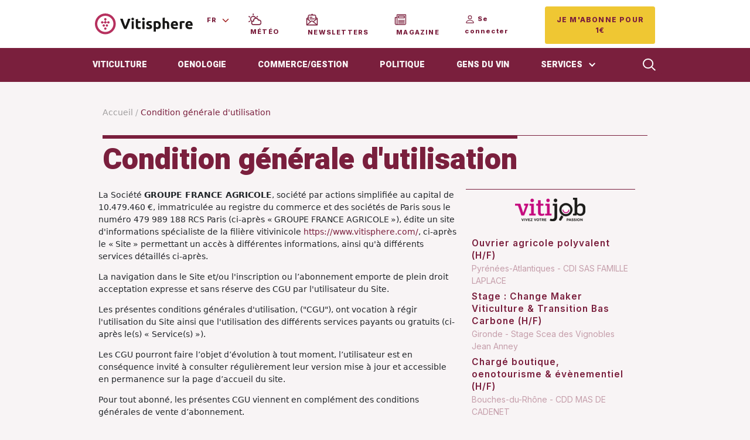

--- FILE ---
content_type: text/html; charset=UTF-8
request_url: https://www.vitisphere.com/vin-libre-28-conditions-generales-utilisation.html
body_size: 25008
content:
 <!DOCTYPE html>
<html xmlns="http://www.w3.org/1999/xhtml" xml:lang="fr" lang="fr" xmlns:og="http://ogp.me/ns#"
  xmlns:article="http://ogp.me/ns/article#"
  xmlns:book="http://ogp.me/ns/book#"
  xmlns:profile="http://ogp.me/ns/profile#">
<head>
	<script type="text/javascript" src="/js/kameleoon.js" async="true" fetchpriority="high"></script>
	<script type="text/javascript" src="//8oacsp6zjg.kameleoon.io/kameleoon.js" async="true" fetchpriority="high"></script>
	<script>
		type_page_param = "page" //GTM
	
	
	</script>
	<meta name="viewport" content="width=device-width, initial-scale=1, maximum-scale=6" />
<META NAME="description"  content="Suivez toute l'actu de la filière et découvrez nos services pour les professionnels de la vigne, de l'oenologie, du commerce et du marketing du vin.">
<META NAME="keywords"  content=" ">
<META http-equiv="Content-Type" content="text/html; charset=utf-8">
<meta http-equiv="X-UA-Compatible" content="IE=Edge" />


<link rel="manifest" crossorigin="use-credentials" href="/manifest.json">

 
 

<meta name="robots" content="max-snippet:-1, max-image-preview:large, max-video-preview:-1">
 

<!-- Script Didomi  -->
<script type="text/javascript">window.gdprAppliesGlobally=true;(function(){function a(e){if(!window.frames[e]){if(document.body&&document.body.firstChild){var t=document.body;var n=document.createElement("iframe");n.style.display="none";n.name=e;n.title=e;t.insertBefore(n,t.firstChild)}
else{setTimeout(function(){a(e)},5)}}}function e(n,r,o,c,s){function e(e,t,n,a){if(typeof n!=="function"){return}if(!window[r]){window[r]=[]}var i=false;if(s){i=s(e,t,n)}if(!i){window[r].push({command:e,parameter:t,callback:n,version:a})}}e.stub=true;function t(a){if(!window[n]||window[n].stub!==true){return}if(!a.data){return}
var i=typeof a.data==="string";var e;try{e=i?JSON.parse(a.data):a.data}catch(t){return}if(e[o]){var r=e[o];window[n](r.command,r.parameter,function(e,t){var n={};n[c]={returnValue:e,success:t,callId:r.callId};a.source.postMessage(i?JSON.stringify(n):n,"*")},r.version)}}
if(typeof window[n]!=="function"){window[n]=e;if(window.addEventListener){window.addEventListener("message",t,false)}else{window.attachEvent("onmessage",t)}}}e("__tcfapi","__tcfapiBuffer","__tcfapiCall","__tcfapiReturn");a("__tcfapiLocator");(function(e){
  var t=document.createElement("script");t.id="spcloader";t.type="text/javascript";t.async=true;t.src="https://sdk.privacy-center.org/"+e+"/loader.js?target="+document.location.hostname;t.charset="utf-8";var n=document.getElementsByTagName("script")[0];n.parentNode.insertBefore(t,n)})("3e25ee67-bdca-4f9f-968e-ceb268310134")})();</script>
<!-- End Script Didomi -->

<!-- Script WonderPush  -->
   
<script src="https://cdn.by.wonderpush.com/sdk/1.1/wonderpush-loader.min.js" async=""></script>
<script>
window.WonderPush = window.WonderPush || [];
WonderPush.push(["init", {
    webKey: "8928ec625c49e92fb1c161e748cba458ee5d95fcae5db79836ebaab1d176584f",
}]);
</script>
   
<!-- End Script WonderPush -->

<!-- Google Tag Manager -->
 <script>(function(w,d,s,l,i){w[l]=w[l]||[];w[l].push({'gtm.start':
new Date().getTime(),event:'gtm.js'});var f=d.getElementsByTagName(s)[0],
j=d.createElement(s),dl=l!='dataLayer'?'&l='+l:'';j.async=true;j.src=
'https://www.googletagmanager.com/gtm.js?id='+i+dl;f.parentNode.insertBefore(j,f);
})(window,document,'script','dataLayer','GTM-MTWX7ZZ');</script>
<!-- End Google Tag Manager -->
<!--
<script defer async>
 	// on lance api_v2_rtb 
    var script = document.createElement("script");
    script.async = 1;
    script.src = 'https://www.vitisphere.com/script/api_v2.js?t=t016';
    document.head.appendChild(script);
</script>  -->

<script type="text/javascript">
var youtube_visible = 0

function lancementVideo(){
       //j'ouvre le fichier avec la modale en ajax
        document.getElementById('iframeVideo').src = 'https://www.youtube-nocookie.com/embed/kGhb8uFVhL0?rel=0&autoplay=1'
        var myModal = new bootstrap.Modal(document.getElementById("videoModal"), {});
        myModal.show();   
}

//si on revient dessus sans did
window.didomiOnReady = window.didomiOnReady || [];
window.didomiOnReady.push(function (Didomi) { 
    // Call other functions on the SDK
	var retour_didomi = Object.values(Didomi.getUserStatus())
	var retour_enabled = retour_didomi[1]['consent']['enabled']
	
	let yu = retour_enabled.find(e=> e=='c:youtube')
	
	if(yu == 'c:youtube') {
		youtube_visible = 1
		//didomiVideo(youtube_visible,'contenu-breve','youtube')
		console.log('voir video'+youtube_visible)
		
		//je mets la l'event pour lancer la video
		/*
		document.getElementById('btn-lancement').addEventListener("click", lancementVideo)
		var launch = 0
		if(launch==1)
		{
			var myModal = new bootstrap.Modal(document.getElementById("videoModal"), {});
			document.onreadystatechange = function () {
				myModal.show();
			};
		}	
		var myModalEl = document.getElementById('videoModal')
		myModalEl.addEventListener('hidden.bs.modal', function (event) {
			document.getElementById('iframeVideo').src = '';
		})
		*/
	}else{
		//je cache le bouton
		if(document.getElementById('btn-lancement')) document.getElementById('btn-lancement').classList.add('hide')

		//je cahce la modale
		/*
		document.getElementById('iframeVideo').src = '';
		document.getElementById('videoModal').style.display='none'
		*/
	}
	
});

//premier did
window.didomiEventListeners = window.didomiEventListeners || [];
window.didomiEventListeners.push({
  event: 'consent.changed',
  listener: function ({ context }) {
	var retour_didomi = Object.values(Didomi.getUserStatus())
	var retour_disabled = retour_didomi[1]['consent']['disabled']
	let yu = retour_disabled.find(e=> e=='c:youtube')
	
	if(yu == 'c:youtube') {
		youtube_visible = 0
	}else{
		document.getElementById('btn-lancement').classList.remove('hide')
		document.getElementById('iframeVideo').src = 'https://www.youtube-nocookie.com/embed/kGhb8uFVhL0?rel=0&autoplay=1';
		document.getElementById('videoModal').style.display='block'

		var launch = 1 //0
		if(launch==1)
		{
			
			var myModal = new bootstrap.Modal(document.getElementById("videoModal"), {});
			
				
				myModal.show();
			
		}	
		var myModalEl = document.getElementById('videoModal')
		myModalEl.addEventListener('hidden.bs.modal', function (event) {
			document.getElementById('iframeVideo').src = '';
		})


	}
	
	didomiVideo(youtube_visible,'contenu-breve','youtube')

	if(typeof smartData !== 'undefined' )
					{
						   
						
						   
						   
						   
					}else{
						var smartData = ''
					}
					
  }
});
</script>
<script>
    window.dataLayer = window.dataLayer || [];
    window.dataLayer.push({
    "siteLanguage" : "FR",
    "page":{
            
            },
            "visiteur":{
                "idCRM":"",
                "categorie":"",
                "idSmart":""
            }
        });
</script>

<link rel="canonical" href="https://www.vitisphere.com/vin-libre-28-conditions-generales-utilisation.html" />


<meta name="google-site-verification" content="svS-a5WP9nzLEkawYv6ybGDMSvYTv4ODfMOonv4ffYg" />
<meta name="facebook-domain-verification" content="nkfg5oqo9q2eoosr9x44rk4e9yo6so" />

<!-- conseil sécurité -->
<meta property="fb:app_id" content="879086482974117">

<title>Condition générale d'utilisation</title>
<!-- Open Graph / Facebook -->
<meta property="og:site_name" content="www.vitisphere.com">
<meta property="og:locale" content="fr_FR">
<meta property="og:type" content="article">
<meta property="og:url" content="https://www.vitisphere.com/vin-libre-28-conditions-generales-utilisation.html">
<meta property="og:title" content="Condition générale d&#039;utilisation">
<meta property="og:description" content="Suivez toute l'actu de la filière et découvrez nos services pour les professionnels de la vigne, de l'oenologie, du commerce et du marketing du vin.">
<meta property="og:image" content="">

<!-- Twitter -->
<meta property="twitter:card" content="summary_large_image">
<meta property="twitter:url" content="https://www.vitisphere.com/vin-libre-28-conditions-generales-utilisation.html">
<meta property="twitter:title" content="Condition générale d&#039;utilisation">
<meta property="twitter:description" content="Suivez toute l'actu de la filière et découvrez nos services pour les professionnels de la vigne, de l'oenologie, du commerce et du marketing du vin.">
<meta property="twitter:image" content="">
<script>
if(location.hash=="#screenshot")
	{
		var lien_css = document.createElement('link');
		lien_css.href = "css/screenshot.css";
		lien_css.rel = "stylesheet";
		lien_css.type = "text/css";
		document.getElementsByTagName("head")[0].appendChild(lien_css);
	}
</script>





  <!--[if IE 9]>
    <link href="https://cdn.jsdelivr.net/gh/coliff/bootstrap-ie8/css/bootstrap-ie9.min.css" rel="stylesheet">
  <![endif]-->
  <!--[if lte IE 8]>
    <link href="https://cdn.jsdelivr.net/gh/coliff/bootstrap-ie8/css/bootstrap-ie8.min.css" rel="stylesheet">
    <script src="https://cdn.jsdelivr.net/g/html5shiv@3.7.3"></script>
  <![endif]-->

  
<!-- Vendor CSS Files -->
<link as="style" onload="this.onload=null;this.rel='stylesheet'" href="/css/bootstrap5.min.css" rel="preload">

  
<!-- Template Main CSS File -->
<link as="style" onload="this.onload=null;this.rel='stylesheet'" href="/css/style6.css?i=201" rel="preload">


<!--- les scripts //-->
<script type="text/javascript" src="/js/didomi.js" async=""></script>
<script type="text/javascript" src="/script/script.js" async=""></script>
   

<script src="/js/glide3.js" type="text/javascript" ></script>

   

<script  type='text/javascript'>
		document.addEventListener('DOMContentLoaded', function () {
			if (document.readyState === "interactive") {
					if(typeof smartData !== 'undefined' )
					{
						   
						
						   
						   
						   
					}else{
						var smartData = ''
					}
					//console.log('sm = '+smartData)
		}
		}, false);
</script>
	   
</head>
<body  >
<!-- Google Tag Manager (noscript) -->
<noscript><iframe src="https://www.googletagmanager.com/ns.html?id=GTM-MTWX7ZZ" 	height="0" width="0" style="display:none;visibility:hidden"></iframe></noscript>
  <!-- End Google Tag Manager (noscript) 
  <script>
	window.beOpAsyncInit = function() {
	  BeOpSDK.init({
		account: "65675befeaa3a2584067b22e"
	  });
	  BeOpSDK.watch();
	};
</script>
<script async src="https://widget.beop.io/sdk.js"></script>-->
  <script>
	  var launch=0;
  </script>
   

				<div class="fond-blanc" id="menu_header_vs" style="position: realtive;top: 0;width: 100%;z-index: 10001;">
<!-- desktop //-->
<header class="container px-0  fond-blanc d-none d-md-block">
    <nav class="navbar navbar-expand-lg py-2">
        <div class="container-fluid">

                <a class="navbar-brand " href="/">
                    <img src='/imagesV6/interface/logoV6.png' width="167" height="36" alt="vitisphere.com : site d'information vigne et vin"  title="vitisphere.com : site d'information vigne et vin"> 
                   <!-- <img src='/imagesV6/logo/logo25ans-Vitisphere.gif' width="167" height="36" alt="vitisphere.com : site d'information vigne et vin"  title="vitisphere.com : site d'information vigne et vin">//-->
               </a>

            <div class="">
                <ul class="navbar-nav ">
                    <li class="nav-item pe-4 pt-3">
                            <div class="menu-langue">
                                    <select class="form-select border-0 inter c-dark s11 letter-sp-12 fw-bold cursor" id='langSelector'>
                                        <option value="1" selected>FR</option>
                                        <option value="2" >EN</option>
                                    </select>
                            </div>
                    </li>
                    <li  class="nav-item  pe-4 pt-3">
                                                        <a href='/meteo-vignes-vitisphere.html' class="inter c-dark s11 letter-sp-12 fw-bold text-uppercase">
                                            <img src="/imagesV6/icons/meteo.svg" alt="météo de la vigne et du vin"  title="météo de la vigne et du vin"> <span class='align-baseline ps-1'>Météo</span>
                                </a>
                               
                    </li>
                    <li  class="nav-item  pe-4 pt-3">
                                                        <a href='/lettre-newsletter-vitisphere-vin.html' class="inter c-dark s11 letter-sp-12 fw-bold text-uppercase">
                                            <img src="/imagesV6/icons/icone-nl.svg" alt="newsletters actualité du vin"  title="newsletters actualité du vin" style='width:21px'> <span class='align-baseline ps-1'>Newsletters</span>
                                </a>
                               
                    </li>
                    <li  class="nav-item  pe-4 pt-3">
                                                    <a href='/MyMozzoDirectLink.php' class="inter c-dark s11 letter-sp-12 fw-bold text-uppercase" target='_blank'>
                                            <img src="/imagesV6/icons/epaper.svg" alt="Lire la vigne en epaper"  title="Lire la vigne en epaper" style='width:21px'> <span class='align-baseline ps-1'>Magazine</span>
                                </a>
                               
                    </li>
                    <li  class="nav-item  pe-4 pt-3">
                                                    <div class="">
                                <a onclick="window.open('/connexion?utm_source=VS &utm_medium=display&utm_campaign=CTA_connexion&at_medium=display&at_campaign=CTA_connexion&at_creation=&at_channel=VS &at_format=header', '_blank')" class="s11 inter c-dark letter-sp-12 fw-bold cursor" >
                                    <svg xmlns="http://www.w3.org/2000/svg" width="18" height="18" fill="currentColor" class="bi bi-person" viewBox="0 0 16 16">
                                        <path d="M8 8a3 3 0 1 0 0-6 3 3 0 0 0 0 6zm2-3a2 2 0 1 1-4 0 2 2 0 0 1 4 0zm4 8c0 1-1 1-1 1H3s-1 0-1-1 1-4 6-4 6 3 6 4zm-1-.004c-.001-.246-.154-.986-.832-1.664C11.516 10.68 10.289 10 8 10c-2.29 0-3.516.68-4.168 1.332-.678.678-.83 1.418-.832 1.664h10z"/>
                                    </svg>&nbsp;Se connecter                                </a>
                            </div>
                               
                                                </li>
                                        <li  class="nav-item   pt-1">
                            <a  class="btn btn-success2 letter-sp-12 s12 fw-bold py-3 inter text-uppercase cursor"  target='_blank' onclick="window.open('https://abo.vitisphere.com/?utm_source=site.vs&utm_medium=header&utm_campaign=CTA-jemabonnepour1€&at_medium=site.vs&at_campaign=CTA-jemabonnepour1€', '_blank')">
                                Je m'abonne pour 1€                            </a>
                    </li>
                                    </ul>
            </div>
        </div>
    </nav>
</header>
<nav class=" navbar navbar-expand-lg navbar-dark fond-dark hide-mobile" id="menu_haut" >
    <div class="container-md px-0 "> 
        <div class="position-relative collapse navbar-collapse" id="navbarSupportedContent" >
            <ul class="navbar-nav me-auto mb-2 mb-lg-0 letter-sp-0" style="width:100%">
                <li class="nav-item"><a class="nav-link titre-blanc text-uppercase" aria-current="page" href="/rubrique-vin-1-0-viticulture.html">Viticulture</a></li>
                <li class="nav-item"><a class="nav-link titre-blanc text-uppercase" href="/rubrique-vin-2-0-oenologie.html">Oenologie</a></li>
                <li class="nav-item"><a class="nav-link titre-blanc text-uppercase" href="/rubrique-vin-3-0-commerce-gestion.html">Commerce/Gestion</a></li>
                <li class="nav-item"><a class="nav-link titre-blanc text-uppercase" href="/rubrique-vin-6-0-politique.html">Politique</a></li>
                <li class="nav-item"><a class="nav-link titre-blanc text-uppercase" href="/rubrique-vin-4-0-gens-du-vin.html">Gens du vin</a></li>
                <li class="nav-item position-relative">
                    <a class="nav-link titre-blanc" href="#" id='openServiceDesk'>SERVICES <img id='imgDeskServices' style="transform-origin: center;" class='ms-2' src='/imagesV6/interface/fleche-services-desk.svg'  alt="Vitisphere services" title="Vitisphere services"/></a>
                    <div class="position-absolute ms-2 me-auto mb-2 mb-lg-0 letter-sp-0 hide fond-dark px-2" id="desk-services" style='top:46px;z-index:2000'>    
                                                        <div class="nav-item py-2"><a class="nav-link heebo-14-darkcolor-400" href="/lettre-newsletter-vitisphere-vin.html">Newsletters</a></div>
                                    <div class='bb-medium opacity35 px-3'></div>
                                    <div class="nav-item py-2"><a class="nav-link heebo-14-darkcolor-400" href="/meteo-vignes-vitisphere.html">Météo</a></div>
                                    <div class='bb-medium opacity35 px-3'></div>
                                    <div class="nav-item py-2"><a class="nav-link heebo-14-darkcolor-400" href="/rubrique-vin-7-0-videos.html">Vidéos/Podcasts</a></div>
                                    <div class='bb-medium opacity35 px-3'></div>
                                    <div class="nav-item py-2"><a class="nav-link heebo-14-darkcolor-400" href="https://www.vitijob.com" target='_blank'>Emploi</a></div>
                                    <div class='bb-medium opacity35 px-3'></div>
                                    <div class="nav-item py-2"><a class="nav-link heebo-14-darkcolor-400" href="/webinaire-vitisphere-vin.html">Formations</a></div>
                                    <div class='bb-medium opacity35 px-3'></div>
                                    <div class="nav-item py-2"><a class="nav-link heebo-14-darkcolor-400" href="/index-oenologie-vinification.html">Index des produits œnologiques</a></div>
                                    <div class='bb-medium opacity35 px-3'></div>
                                    <div class="nav-item py-2"><a class="nav-link heebo-14-darkcolor-400" href="/index-tracteur-machine-vendanger.html">Fiches techniques</a></div>
                                    <div class='bb-medium opacity35 px-3'></div>
                                    <div class="nav-item py-2"><a class="nav-link heebo-14-darkcolor-400" href="/viniconnect-fournisseurs-vigne-vin.html">Viniconnect</a></div>
                                    <div class='bb-medium opacity35 px-3'></div>
                                    <div class="nav-item py-2"><a class="nav-link heebo-14-darkcolor-400" href="https://www.intervignes.com" target='_blank'>Intervignes</a></div>
                                    <div class='bb-medium opacity35 px-3'></div>
                                                           
                        <div class="nav-item py-2"><a class="nav-link heebo-14-darkcolor-400" href="/agenda-accueil-1-0.html">Agenda</a></div>
                        <div class='bb-medium opacity35 px-3'></div>
                        <div class="nav-item py-2"><a class="nav-link heebo-14-darkcolor-400" href="/communication-entreprise-0-vigne-vin.html">Communication</a></div>
                    </div>
            </li>  
            </ul>
            <div id='moduleSearch' class='position-absolute' style='display:none;top:2px;left:0px;width:100%'>
                <form class="d-flex" method="GET" action="index.php?mode=recherche">
                    <div class="input-group m-0">
                        <input type="hidden" name="mode" value="recherche">
                        <input type="text" class="form-control border-0 search fond-dark m-0" id="txtsearch" name="txtsearch" placeholder="Ma recherche ici" aria-label="recherche" aria-describedby="button-addon2">
                        <button class="btn btn-primary rounded"  type="submit" aria-label="lancer la rechercher">Rechercher</button> 
                        
                        <div class="ms-1 cursor"  id="btnCloseSearch">
                            <img src="/imagesV6/interface/croix-recherche.svg" alt='fermer la recherche' title='fermer la recherche'>
                        </div>
                    </div>
                </form>
            </div>
           <div id='onSearch'>
                    <button class="btn btn-outline-secondary  border-0 fond-dark"  id="btnOpenSearch" aria-label='loupe rechercher'><img src="/imagesV6/icons/loupe.svg"  alt='loupe  recherche' title='loupe recherche'></button>
           </div>    
            </form>
        </div>
    </div> 
</nav>

</div>



<!-- Mobile //-->
<header class="container px-0 fond-blanc d-md-none py-3" id='header-mobile'>
    <div class=" row ms-2">
        <div class="col-1 m-0 text-center">
            <div class=' mt-1' id='openMenuMobile'  >
               <img src="/imagesV6/interface/burger-mobile.png" width="16" height="12"  alt='menu burger' title='menu burger'>
            </div>   
        </div>
        <div class="col-5 text-start m-0 p-0 ps-2">
            <a class="navbar-brand" href="/">
                 <img style="width:100%;width:111px" width="111" height="32"  src='/imagesV6/interface/logo-vitisphere-mobile.png'  alt="Vitisphere site d'information" title="Vitisphere site d'information">
               <!--<img style="width:100%;width:111px" width="111" height="24"  src='/imagesV6/logo/logo25ans-Vitisphere.gif'  alt="Vitisphere site d'information" title="Vitisphere site d'information"> //-->
         </a>
        </div>

        <div class="col-6  pe-1 text-end">
                        <a onclick="document.location.href='/connexion'" class="inter-12-darkcolor-400 pe-2 cursor">
                    <img style="width:100%;width:16px" src='/imagesV6/interface/user-mobile.png' width="16" height="17"  alt="Vitisphere compte utilisateur" title="Vitisphere compte utilisateur">&nbsp;&nbsp;
                </a>  
                                    
            <a  class="btn btn-success2 fw-bold me-4 cursor" style="font-size:9px" onclick="window.open('https://abo.vitisphere.com/?utm_source=site.vs&utm_medium=header&utm_campaign=CTA-jemabonnepour1€&at_medium=site.vs&at_campaign=CTA-jemabonnepour1€', '_blank')">
            JE M'ABONNE POUR 1€
            </a>
                    </div>
    </div>

</header>
</div>
<!-- Responsive navbar-->

<!-- menu mobile -->
<div class='fond-blanc hide' id='mobile-menu'>
            <div class="ms-2 me-auto mb-2 mb-lg-0 letter-sp-0 ul" >
                <div class="search-mobile">
                <form class="d-flex" method="GET" action="index.php?mode=recherche" id="formMobile">
                    <input type="hidden" name="mode" value="recherche">
                    <input type="text" class="form-control search m-0" id="txtsearch" name="txtsearch" placeholder="Ma recherche ici" aria-label="recherche" aria-describedby="button-addon2"> 
                    <img src="/imagesV6/icons/loupeBlack.svg" class="loupeSubmit" onCLick="document.getElementById('formMobile').submit()">
                </form>
                </div>
                <div class="nav-item py-2 mt-4">
                    <a class="nav-link  heebo-14-darkcolor-600 " aria-current="page" href="/rubrique-vin-1-0-viticulture.html">Viticulture</a>
                </div>
                <div class='bb-medium opacity35 px-3'></div>
                <div class="nav-item py-2"><a class="nav-link heebo-14-darkcolor-600" href="/rubrique-vin-2-0-oenologie.html">Oenologie</a></div>
                <div class='bb-medium opacity35 px-3'></div>
                <div class="nav-item py-2"><a class="nav-link heebo-14-darkcolor-600" href="/rubrique-vin-3-0-commerce-gestion.html">Commerce/Gestion</a></div>
                <div class='bb-medium opacity35 px-3'></div>
                <div class="nav-item py-2"><a class="nav-link heebo-14-darkcolor-600" href="/rubrique-vin-6-0-politique.html">Politique</a></div>
                <div class='bb-medium opacity35 px-3'></div>
                <div class="nav-item py-2"><a class="nav-link heebo-14-darkcolor-600" href="/rubrique-vin-4-0-gens-du-vin.html">Gens du vin</a></div>
                <div class='bb-medium opacity35 px-3'></div>
                <div class="nav-item py-4" id='openServiceMobile'>
                    <span class="heebo-14-darkcolor-600 ps-3" >Services</span>
                    <div class='float-end me-4'>
                        <img src="/imagesV6/interface/fleche-services.svg"  alt='fleche services' title='fleche services'>
                    </div>
                </div>  
                            </div>
</div>
<div class='fond-blanc hide' id='mobile-services'>
            <div class="ms-2 me-auto mb-2 mb-lg-0 letter-sp-0" >
                <div class="nav-item py-2 fond-light" id='closeServiceMobile'>
                    <span class="nav-link  heebo-14-darkcolor-600 " aria-current="page"> <- Services</span>
                </div>
                                                <div class='bb-medium opacity35 px-3'></div>
                                <div class="nav-item py-2">  
                                    <a class="nav-link heebo-14-darkcolor-400" href="/lettre-newsletter-vitisphere-vin.html"> 
                                        <img src="/imagesV6/icons/icone-nl.svg" alt="newsletters actualité du vin"  title="newsletters actualité du vin" style='width:21px'> Newsletters
                                    </a>
                                </div>
                                <div class='bb-medium opacity35 px-3'></div>
                                <div>
                                    <a href='https://mymozzo.publishingcenter.net/srv/share/share.php?id=849745973e657d503e8189dcdf9a8e8e' class="nav-link heebo-14-darkcolor-400" target='_blank'>
                                                <img src="/imagesV6/icons/epaper.svg" alt="Lire la vigne en epaper"  title="Lire la vigne en epaper" style='width:21px'> Magazine
                                    </a>
                                </div>
                                <div class='bb-medium opacity35 px-3'></div>
                                <div class="nav-item py-2"><a class="nav-link heebo-14-darkcolor-400" href="/meteo-vignes-vitisphere.html">Météo</a></div>
                                <div class='bb-medium opacity35 px-3'></div>
                                <div class="nav-item py-2"><a class="nav-link heebo-14-darkcolor-400" href="/rubrique-vin-7-0-videos.html">Vidéos</a></div>
                                <div class='bb-medium opacity35 px-3'></div>
                                <div class="nav-item py-2"><a class="nav-link heebo-14-darkcolor-400" href="https://www.vitijob.com" target='_blank'>Emploi</a></div>
                                <div class='bb-medium opacity35 px-3'></div>
                                <div class="nav-item py-2"><a class="nav-link heebo-14-darkcolor-400" href="/webinaire-vitisphere-vin.html">Formations</a></div>
                                <div class='bb-medium opacity35 px-3'></div>
                                <div class="nav-item py-2"><a class="nav-link heebo-14-darkcolor-400" href="/index-oenologie-vinification.html">Index des produits œnologiques</a></div>
                                <div class='bb-medium opacity35 px-3'></div>
                                <div class="nav-item py-2"><a class="nav-link heebo-14-darkcolor-400" href="/index-tracteur-machine-vendanger.html">Fiches techniques</a></div>
                                <div class='bb-medium opacity35 px-3'></div>
                                <div class="nav-item py-2"><a class="nav-link heebo-14-darkcolor-400" href="/viniconnect-fournisseurs-vigne-vin.html">Viniconnect</a></div>
                                <div class='bb-medium opacity35 px-3'></div>
                                <div class="nav-item py-2"><a class="nav-link heebo-14-darkcolor-400" href="https://www.intervignes.com" target='_blank'>Intervignes</a></div>
                                <div class='bb-medium opacity35 px-3'></div>
                 
                <div class='bb-medium opacity35 px-3'></div>
                <div class="nav-item py-2"><a class="nav-link heebo-14-darkcolor-400" href="/agenda-accueil-1-0.html">Agenda</a></div>
                <div class='bb-medium opacity35 px-3'></div>
                <div class="nav-item py-2"><a class="nav-link heebo-14-darkcolor-400" href="/communication-entreprise-0-vigne-vin.html">Communication</a></div>
                <div class='bb-medium opacity35 px-3'></div>
                <div class="row py-2">
                    <div class="col-6 py-3 text-end">
                        <a href="https://apps.apple.com/fr/app/la-vigne/id1596309523" target='_blank'><img src="/imagesV6/interface/app-store.png" alt="" style="width:90%"></a>
                    </div>
                    <div class="col-6 py-3 text-start">
                        <a href="https://play.google.com/store/apps/details?id=com.forecomm.lavigne&gl=FR" target='_blank'><img src="/imagesV6/interface/gg-play.png" alt=""  style="width:90%"></a>
                    </div>
                </div>
            </div>
</div>

<div class='container'>
	   
</div>
<div>	
	   
</div>
<div>	
		   
		   
		<div class='pt-4  bandeau_mobile'>         
			<div id="tag-pub-1184"  class="pub-tag"  data-idEmplacement="1184" data-pos="7" ></div>

		</div>
		
		   
		   
		   
	<div class='contenu-page'>
		<div class='container'>
	<div class='row py-4'>
		<div class='col-12 '>
			<span class='opacity35'><a href='/' class='c-noir'>Accueil</a> /</span> <span class='c-dark'>Condition générale d'utilisation</span>
		</div>
	</div>
	<div class="row" >	
		<div class='col-12'>
			<div class='row py-2 mx-md-0 mx-1'>
				<div class='position-relative col-12 pt-2  px-0 nom-rubrique'>
					<h1 class=' fw-bold'>						
							<span>Condition générale d'utilisation</span>						
					</h1>
				</div>
			</div>			
	</div>
	<div class='row'>
		
		<div class='col-md-8 col-12 px-1'>
					<div style="clear:both;">
	<p>
		La Société <strong>GROUPE FRANCE AGRICOLE</strong>, société par actions simplifiée au capital de 10.479.460 &euro;, immatriculée au registre du commerce et des sociétés de Paris sous le numéro 479 989 188 RCS Paris (ci-après &laquo;&#8239;GROUPE FRANCE AGRICOLE&#8239;&raquo;), édite un site d&#39;informations spécialiste de la filière vitivinicole<a href="https://www.vitisphere.com/"> https://www.vitisphere.com/</a>, ci-après le &laquo;&#8239;Site&#8239;&raquo; permettant un accès à différentes informations, ainsi qu&#39;à différents services détaillés ci-après.</p>
	<p>
		La navigation dans le Site et/ou l&#39;inscription ou l&rsquo;abonnement emporte de plein droit acceptation expresse et sans réserve des CGU par l&#39;utilisateur du Site.</p>
	<p>
		Les présentes conditions générales d&#39;utilisation, (&quot;CGU&quot;), ont vocation à régir l&#39;utilisation du Site ainsi que l&#39;utilisation des différents services payants ou gratuits (ci-après le(s) &laquo; Service(s) &raquo;).</p>
	<p>
		Les CGU pourront faire l&rsquo;objet d&rsquo;évolution à tout moment, l&rsquo;utilisateur est en conséquence invité à consulter régulièrement leur version mise à jour et accessible en permanence sur la page d&rsquo;accueil du site.</p>
	<p>
		<a>Pour tout abonné, les présentes CGU viennent en complément des conditions générales de vente d&rsquo;abonnement.</a></p>
	<p>
		En cas de non-respect des termes des présentes CGU, GROUPE FRANCE AGRICOLE se réserve le droit de prendre toute mesure de nature à préserver ses intérêts et notamment à en assurer l&#39;exécution. GROUPE FRANCE AGRICOLE pourra notamment à cette fin assigner l&#39;utilisateur du Site en responsabilité civile et/ou pénale.</p>
	<p>
		&nbsp;</p>
	<p>
		<strong>Article 1 - Définitions </strong></p>
	<p>
		<strong>Compte/Espace personnel</strong> :&#8239;désigne l&#39;espace mis à la disposition de l&#39;Utilisateur inscrit sur le Site, lui permettant d&#39;accéder, après s&#39;être identifié par ses codes d&#39;accès, aux services souscrits, ainsi qu&rsquo;à son contrat et factures éventuelles.</p>
	<p>
		<strong>Contenu</strong> :&#8239;désigne l&#39;ensemble des informations et publications accessibles dans le Site et notamment sa structure générale, les textes, les données chiffrées, les graphiques et tableaux, les images animées ou non, les vidéos, les sons, les liens hypertextes dont le Site est composé, les signes distinctifs, marques et logos constituant sa charte graphique et les bases de données associées.</p>
	<p>
		<strong>Formulaire</strong> :&#8239;désigne le formulaire d&rsquo;inscription permettant à l&#39;Utilisateur de s&#39;inscrire pour bénéficier de tout ou partie des Services gratuits de Vitisphere et, le cas échéant, de souscrire à un ou plusieurs service(s) payant(s).</p>
	<p>
		<strong>Site</strong>&#8239;: désigne l&rsquo;ensemble des contenus et services proposés par GROUPE FRANCE AGRICOLE sur le site accessible à l&rsquo;adresse&#8239;<a href="https://www.vitisphere.com/">https://www.vitisphere.com/</a>, quelle que soit la rubrique (exemple&#8239;: Gens du vin, viticulture, commerce) ou le titre concerné(e) (exemple : vitijob, vindexer, viniconnect).</p>
	<p>
		<strong>Utilisateur</strong> :&#8239;désigne tout utilisateur qui navigue sur le site, inscrit ou non.</p>
	<p>
		<strong>Abonné</strong>&nbsp;: désigne tout utilisateur du site qui a créé son compte et souscrit au contenu payant et ayant accepté les conditions générales de ventes.</p>
	<p>
		&nbsp;</p>
	<p>
		<strong>Article 2 - Contenu du Site</strong></p>
	<p>
		Le Site propose notamment à l&#39;Utilisateur :&nbsp;</p>
	<p>
		1.La&nbsp;consultation de contenus et d&#39;informations présents sur le Site.</p>
	<p>
		Certaines des rubriques et des services du site sont accessibles gratuitement par tous sans identification. D&rsquo;autres rubriques et services sont accessibles gratuitement par tous sous condition d&rsquo;identification. D&rsquo;autres rubriques et services sont accessibles aux seuls abonnés.</p>
	<p>
		2.Les services du site regroupent notamment :&nbsp;</p>
	<ul>
		<li>
			des&nbsp;Services gratuits offrant&nbsp;un accès aux commentaires des articles&nbsp;et à la partie gratuite de la météo&nbsp;et la consultation des articles accessibles gratuitement pour tout utilisateur.&nbsp;</li>
		<li>
			des&nbsp;Services gratuits sur inscription elle-même gratuite&nbsp;offrant un accès à l&rsquo;espace personnel, la modification des coordonnées personnelles, la publication d&rsquo;agenda et de communiqués de presse, la possibilité de s&rsquo;abonner ou de&nbsp;se désabonner aux e-lettres&nbsp;du site, accès</li>
		<li>
			des&nbsp;Services payants proposant&nbsp;entre autre&nbsp;un accès&nbsp;à la version digitale de La Vigne, l&rsquo;accès aux contenus réservés aux abonnés, l&rsquo;accès à la météo,&nbsp;l&rsquo;accès aux bases levures, tracteurs, machines à vendanger ainsi qu&rsquo;aux services (Vitijob,&nbsp;Intervigne,&nbsp;Viniconnect, Wine4Trade) tels que définis par les conditions d&rsquo;abonnement.&nbsp;&nbsp;</li>
	</ul>
	<p>
		3.En tant qu&#39;Utilisateur inscrit à un ou des services, celui-ci peut disposer d&#39;un Espace personnel.&nbsp;</p>
	<p>
		4. L&#39;Utilisateur est informé que l&rsquo;accès libre et gratuit aux Contenus et services du Site, ainsi qu&rsquo;aux applications (hors édition abonnés), est financé par les revenus liés à la publicité diffusée sur ces espaces.&nbsp;</p>
	<p>
		Si vous refusez les cookies liés (politique de consentement des cookies), des publicités et contenus sans lien avec les centres d&rsquo;intérêt déduits de votre navigation vous seront proposés sur le site.</p>
	<p>
		&nbsp;</p>
	<p>
		<strong>Article 3 &ndash; Inscription et accès </strong></p>
	<p>
		<strong>3.1 Inscription</strong></p>
	<p>
		Certaines des rubriques et services sont accessibles sous condition d&rsquo;identification.</p>
	<p>
		Les visiteurs s&rsquo;inscrivent sur le site au moyen du Formulaire d&#39;inscription en ligne prévu à cet effet qui leur permettent d&rsquo;accéder aux rubriques en accès identifié via leur espace personnel.</p>
	<p>
		<strong>3.2. Données d&rsquo;inscription</strong></p>
	<p>
		En s&rsquo;inscrivant, l&rsquo;Utilisateur garantit fournir des informations exactes et à jour concernant son identité et ses coordonnées. Il s&rsquo;engage notamment à fournir une adresse électronique dont il est propriétaire.</p>
	<p>
		GROUPE FRANCE AGRICOLE se réserve le droit de refuser une inscription ou de suspendre ou fermer un compte s&rsquo;il a des doutes sur ces informations. L&rsquo;Utilisateur s&rsquo;engage à immédiatement informer GROUPE FRANCE AGRICOLE de toute utilisation non autorisée de son compte et de toute atteinte à la confidentialité et à la sécurité de ses moyens d&rsquo;identification en s&rsquo;adressant à : <a href="mailto:contact@vitisphere.com">contact@vitisphere.com</a></p>
	<p>
		Dès validation du formulaire, l&#39;Utilisateur reçoit un courrier électronique l&#39;invitant à cliquer sur un lien aux fins de confirmer son inscription.</p>
	<p>
		L&#39;accès à son Compte peut s&#39;effectuer par saisie de son pseudo ou adresse de messagerie électronique et Code d&#39;accès associé, dont il assure seul la confidentialité. L&#39;utilisation du Site suivant l&#39;inscription est valable pour une durée indéterminée.</p>
	<p>
		En cas de non-respect des CGU par un Utilisateur inscrit, son Compte personnel peut être, immédiatement et sans préavis, désactivé à titre temporaire ou définitif, sans préjudice des autres droits du Site.</p>
	<p>
		GROUPE FRANCE AGRICOLE se réserve également la possibilité de supprimer tout article ou commentaire porté à sa connaissance qui contreviendrait manifestement aux règles mentionnées dans les CGU et dans la Charte de modération, elle-même accessible à l&#39;adresse suivante <a href="https://www.vitisphere.com/vin-libre-29-charte-moderation.html">https://www.vitisphere.com/vin-libre-29-charte-moderation.html</a> ou qui feraient l&#39;objet d&#39;un signalement de la part des tiers.</p>
	<p>
		Le traitement des données personnel est traité dans notre politique de confidentialité&nbsp;: <a href="https://www.vitisphere.com/vin-libre-25-politique-confidentialite.html">https://www.vitisphere.com/vin-libre-25-politique-confidentialite.html</a></p>
	<p>
		&nbsp;</p>
	<p>
		<strong>Article 4 - Droits de Propriété Intellectuelle du Site</strong></p>
	<p>
		GROUPE FRANCE AGRICOLE consent à l&rsquo;Utilisateur du Site un droit&#8239;d&rsquo;usage privé, non collectif et non exclusif sur son contenu.</p>
	<p>
		Ce droit est limité au droit d&rsquo;imprimer un ou plusieurs articles et/ou de l&rsquo;enregistrer sur son ordinateur (ou autre support digital tel que mobile et tablette) pour son usage personnel exclusivement (y compris dans le cadre d&rsquo;un abonnement pour les contenus payants).</p>
	<p>
		Toute mise en réseau, toute rediffusion, toute reproduction du contenu du site sur un support quelconque y compris en interne dans l&rsquo;entreprise, toute exploitation dans un cadre professionnel ou commercial ou toute commercialisation du Contenu auprès de tiers, sous quelque forme que ce soit, est strictement interdite sauf accord préalable du GROUPE FRANCE AGRICOLE.</p>
	<p>
		Il en est de même des flux RSS et les newsletters.&#8239;</p>
	<p>
		Les personnes souhaitant exploiter ou utiliser tout ou partie du Contenu dans un cadre professionnel ou commercial, et en particulier, les flux RSS, sont invitées à contacter le service Droits et Reproduction (par téléphone au 04 67 02 48 20 ou via le formulaire à l&rsquo;adresse &laquo;<a href="https://www.vitisphere.com/index.php?mode=contact">&#8239;https://www.vitisphere.com/index.php?mode=contact </a>&raquo;).</p>
	<p>
		Il est précisé que l&rsquo;usage accordé à l&rsquo;utilisateur en vertu des présentes n&rsquo;implique et ne comprend aucun transfert à son profit, de quelque nature que ce soit, d&rsquo;un quelconque droit de propriété intellectuelle sur les éléments utilisés, qu&rsquo;il s&rsquo;agisse du Site ou de son contenu. L&rsquo;ensemble de ses droits reste en effet, sauf accord particulier et distinct, la propriété exclusive de GROUPE France AGRICOLE.</p>
	<p>
		Les marques figurant sur le Site sont des marques déposées. Toute reproduction totale ou partielle de ces marques sans l&rsquo;autorisation expresse de GROUPE France AGRICOLE est strictement prohibée.</p>
	<p>
		&nbsp;</p>
	<p>
		<strong>Article 5 - Contributions de l&#39;Utilisateur </strong></p>
	<p>
		L&#39;Utilisateur, en déposant sa contribution, accepte sans contrepartie que celle-ci soit reproduite en tout ou partie, selon des règles d&#39;indexation et de mise en forme qui sont du seul ressort du GROUPE FRANCE AGRICOLE.</p>
	<p>
		Toutefois, GROUPE FRANCE AGRICOLE n&#39;est pas responsable du contenu des contributions en général, en ce inclus les contributions de l&#39;Utilisateur.</p>
	<p>
		Dans le cadre de sa contribution au contenu du Site, au moyen de textes, d&#39;images, de sons, de vidéos ou de commentaires, l&#39;Utilisateur est tenu au respect des dispositions légales et réglementaires en vigueur.</p>
	<p>
		En particulier, il garantit que le stockage et la diffusion de sa contribution via le Site ne constitue pas (i) une violation des droits de propriété intellectuelle de tiers (ii) une atteinte aux personnes (notamment diffamation, insultes, injures, etc.) et au respect du droit à l&#39;image et à la vie privée, (iii) une atteinte à l&#39;ordre public et aux bonnes mœurs (notamment, apologie des crimes contre l&#39;humanité, incitation à la haine raciale, contenu violent, pornographie, etc.).</p>
	<p>
		Plus généralement, l&#39;Utilisateur s&#39;engage à se conformer à la Charte de modération du GROUPE FRANCE AGRICOLE, étant précisé que les propos sont susceptibles d&#39;être modérés. A défaut de conformité avec la Charte de modération, le contenu sera refusé ou retiré et/ou le compte de l&#39;Utilisateur sera désactivé sans formalité préalable et/ou les actions civiles et pénales seront engagées contre l&#39;Utilisateur.</p>
	<p>
		Il appartient à l&#39;Utilisateur de surveiller les commentaires déposés sur ses articles et de signaler les commentaires qui seraient contraires aux dispositions ci-dessus. Conformément à l&#39;article 6 alinéa 7 de la Loi n&deg; 2004-575 du 21 juin 2004 pour la confiance dans l&#39;économie numérique, GROUPE FRANCE AGRICOLE met en place un dispositif facilement visible et accessible aux utilisateurs du Site, associant à chaque contenu présent sur le Site, un une mention &laquo;&nbsp;Signaler&nbsp;&raquo; permettant de signaler tout abus.</p>
	<p>
		Suivant réception par GROUPE FRANCE AGRICOLE d&#39;un signalement adressant les infractions visées ci-avant, le contenu concerné fera immédiatement l&#39;objet d&#39;une suppression du Site le cas échéant d&rsquo;une information aux autorités publiques compétentes.</p>
	<p>
		L&#39;Utilisateur s&#39;interdit d&#39;incorporer dans ses contributions au contenu du Site des documents, software ou toute autre donnée pouvant interrompre ou endommager le fonctionnement des équipements informatiques et/ou de télécommunication du GROUPE FRANCE AGRICOLE ou des autres utilisateurs du Site, ou permettant l&#39;accès injustifié à d&#39;autres sites internet.</p>
	<p>
		Il s&#39;interdit également d&#39;incorporer dans ses contributions des liens hypertextes ou des commentaires qui se réfèrent ou qui renvoient à des sites extérieurs qui enfreignent les dispositions du présent article.</p>
	<p>
		&nbsp;</p>
	<p>
		<strong>Article 6 - Responsabilité de l&#39;Utilisateur</strong></p>
	<p>
		L&#39;Utilisateur utilise le Site ainsi que ses Services à ses risques et sous son entière responsabilité.</p>
	<p>
		L&rsquo;utilisateur est seul juge de l&rsquo;exhaustivité et de l&rsquo;utilité pour lui des contenus consultés. Il s&rsquo;oblige en conséquence à user des services avec discernement et supporte les risques liés à leur utilisation.</p>
	<p>
		De même, les informations que l&#39;Utilisateur obtient dans le Site ou dans le cadre des Services proposés par GROUPE FRANCE AGRICOLE, que ce soit dans le Site, par courrier électronique ou sous forme de message texte, ne donnent droit à aucune garantie du GROUPE FRANCE AGRICOLE. Toutes les informations et données diffusées dans le Site sont puisées aux meilleures sources et sont fournies à titre d&#39;information. La fourniture de ces données ne saurait être assimilée, de quelque façon que ce soit, à un conseil spécifique ou à une aide à la décision.</p>
	<p>
		Les Contenus proposés sont conformes à la législation française en vigueur. La responsabilité du GROUPE FRANCE AGRICOLE ne saurait être engagée en cas de non-respect de la législation du pays de connexion.</p>
	<p>
		Le site www.vitisphere.com est accessible 24//24 heures et 7/7 jours.</p>
	<p>
		Cependant la société GROUPE FRANCE AGRICOLE se réserve la possibilité de fermer ou de rendre inaccessible tout ou partie du site pour des opérations notamment de maintenance ou à la demande de toute autorité judiciaire et en cas de force majeure.</p>
	<p>
		La société GROUPE FRANCE AGRICOLE ne peut en aucun cas être responsable de la non accessibilité du site précité et de toute interruption totale ou partielle de la consultation de ses pages.</p>
	<p>
		L&rsquo;Utilisateur se doit de vérifier qu&#39;il dispose des outils et moyens de communications électroniques et des compétences permettant l&#39;accès au site et la consultation de ces pages.</p>
	<p>
		L&rsquo;Utilisateur reconnaît avoir pris connaissance des présentes mentions légales, les avoir compris et s&#39;engage à les respecter.</p>
	<p>
		&nbsp;</p>
	<p>
		<strong>Article 7 - Liens hypertexte </strong></p>
	<p>
		Le Site comporte des informations mises à disposition par des partenaires, des sociétés externes ou des liens hypertextes vers d&#39;autres sites qui n&#39;ont pas été développés par GROUPE FRANCE AGRICOLE. L&#39;existence de liens du Site vers d&#39;autres sites ne constitue en rien une validation de ces sites ou de leur contenu par GROUPE FRANCE AGRICOLE. Il appartient à l&#39;Utilisateur d&#39;utiliser ces informations avec discernement et esprit critique. La responsabilité du GROUPE FRANCE AGRICOLE ne saurait être engagée du fait des informations, opinions et recommandations formulées par des tiers.</p>
	<p>
		GROUPE FRANCE AGRICOLE ne dispose d&#39;aucun moyen pour contrôler ces sites (et/ou les produits et services qu&rsquo;ils proposent) et ces sources, et ne répond pas de la disponibilité de tels sites et sources externes ni ne la garantit.</p>
	<p>
		GROUPE FRANCE AGRICOLE ne s&#39;approprie pas les contenus auxquels ces sites ou sources donnent accès, et exclut toute responsabilité et garantie en ce qui concerne leurs contenus.</p>
	<p>
		Les liens sont réalisés en partie automatiquement, et ne peuvent être tous vérifiés par le personnel du GROUPE FRANCE AGRICOLE. Si toutefois, dans les pages du Site, se trouve un lien avec une page externe dans laquelle des contenus illicites venaient à être diffusés par un tiers, GROUPE FRANCE AGRICOLE effacera, après avoir été dûment informé desdits contenus, le lien avec cette page.</p>
	<p>
		&nbsp;</p>
	<p>
		<strong>Article 8 - Textes applicables &ndash; Juridiction </strong></p>
	<p>
		Les présentes CGU sont soumises à la loi française. En cas de litige les tribunaux français seront seuls compétents.</p>
	<p>
		&nbsp;</p>
	<p>
		<strong>Article 9 - Autonomie des clauses des CGU </strong></p>
	<p>
		Dans l&#39;éventualité où l&#39;une quelconque des dispositions des présentes CGU serait réputée inapplicable en vertu du droit en vigueur, l&#39;Utilisateur et GROUPE FRANCE AGRICOLE conviennent de la renégocier en toute bonne foi afin de préserver la position économique dont elles bénéficient au plus près de celle mentionnée au titre de la disposition rendue inapplicable.</p>
	<p>
		S&#39;ils ne parviennent pas à remplacer cette disposition de façon mutuellement acceptable et applicable, cette disposition sera exclue des présentes et le reste des CGU seront interprétées comme si ladite disposition était exclue et resteront applicables.</p>
	<div>
		&nbsp;</div>
	<p paraeid="{e37e9955-346a-4145-acc2-4e0b38b06ce2}{88}" paraid="1272242641">
		&nbsp;</p>
</div>
<p>
	&nbsp;</p>
	
		</div>
		<div class='col-md-4 col-12'>
			<!--
    <a href='/index-oenologie-vinification.html'>
<div class='position-relative'>
    <img src='/imagesV6/image-levure.jpg' alt="Levures et bactéries pour vinification" title="Levures et bactéries pour vinification"/ >
    <div class='position-absolute heebo-25-light-900 pt-2' style='top:120px; left:20px;border-top:1px solid white;width:250px'>
        <h2>Fiches levures</h2>
    </div>
</div>

<div class='inter-16-mediumcolor-600 px-3 py-4 line-sp-20 '>
    Choisissez les levures et les bactéries adaptées à  vos vins.
</div>
<div class='heebo-18-bouton-600 text-start px-2'>
    Voir les fiches ->
</div>
</a>
-->
			 <div class='row mx-0' >
    <div class='col-12 mx-0 px-0 bt-liseret' >
    </div>
    <div class='col-12 text-center my-3'>
        <a href='https://www.vitijob.com/' rel='noreferrer noopener' target='_blank'><img loading='lazy' src='/imagesV6/logo-vitijob-120-v3.png' width='120' height='40' style='max-width:120px' alt='vitijob.com, emploi vigne et vin' title='vitijob.com, emploi vigne et vin' ></a>
    </div>
    <div class='col-12 p-2'> 
    <div class='col mx-1 my-2 '><div class=''><a target='_blank' rel='noreferrer noopener' href='https://www.vitijob.com/emploi/108040/ouvrier-agricole-polyvalent-h-f' class='inter-16-darkcolor-600 line-sp-20'>Ouvrier agricole polyvalent (H/F)</a></div><div class='c-dark inter s14 letter-sp-0 opacity40' > Pyrénées-Atlantiques  - CDI  SAS FAMILLE LAPLACE</div></div><div class='col mx-1 my-2 '><div class=''><a target='_blank' rel='noreferrer noopener' href='https://www.vitijob.com/emploi/108039/stage-change-maker-viticulture-et-transition-bas-carbone-h-f' class='inter-16-darkcolor-600 line-sp-20'>Stage : Change Maker Viticulture & Transition Bas Carbone (H/F)</a></div><div class='c-dark inter s14 letter-sp-0 opacity40' > Gironde  - Stage  Scea des Vignobles Jean Anney</div></div><div class='col mx-1 my-2 '><div class=''><a target='_blank' rel='noreferrer noopener' href='https://www.vitijob.com/emploi/108022/charga-boutique-oenotourisme-et-avanementiel-h-f' class='inter-16-darkcolor-600 line-sp-20'>Chargé boutique, oenotourisme & évènementiel (H/F)</a></div><div class='c-dark inter s14 letter-sp-0 opacity40' > Bouches-du-Rhône  - CDD  MAS DE CADENET</div></div><div class='col mx-1 my-2 '><div class=''><a target='_blank' rel='noreferrer noopener' href='https://www.vitijob.com/emploi/108038/stage-vinifications-2026-h-f' class='inter-16-darkcolor-600 line-sp-20'>Stage : Vinifications 2026 (H/F)</a></div><div class='c-dark inter s14 letter-sp-0 opacity40' > Gironde  - Stage  Scea des Vignobles Jean Anney</div></div><div class='col mx-1 my-2 '><div class=''><a target='_blank' rel='noreferrer noopener' href='https://www.vitijob.com/emploi/108035/stage-commercial-b-to-b-france-h-f' class='inter-16-darkcolor-600 line-sp-20'>Stage : Commercial B TO B France (H/F)</a></div><div class='c-dark inter s14 letter-sp-0 opacity40' > Ain / Allier / Ardèche  ... - Stage  Achillée</div></div></div>
    <div class='col-12 fond-lavigne bb-liseret'>
            <div class='row py-2'>
                    <div class='col-12 inter py-2'>
                    <img src='/imagesV6/icons/fleche-droite-rouge.svg'>&nbsp;<a href='https://www.vitijob.com/offres_emplois_vin_vignobles' rel='noreferrer noopener' target='_blank' class='inter-12-mediumcolor-400 fw-bold'>Consulter plus d'offres</a>
                    </div>
            </div>
    </div>
    </div>			
		</div>
		<div class="clear"></div>
	</div>
</div>
	</div>
</div>
<div>
	<div class="">
		

<div class='fond-dark py-4' id="footer">
	<div class='container ' style="z-index:400">
			<div class='row row-cols-1 row-cols-sm-2 row-cols-md-4 ' >
			<div class='col-md-3 col-6 line-sp-28 s14 '  >
					<div>
						<div class='titre-blanc surligne-bas pt-4 cursor'>
							Abonnements
						</div>
						<div class="b_menu">
							<div><a href="https://abo.vitisphere.com/moncompte/?utm_source=site.vs&utm_medium=Footer&utm_campaign=Espaceabonnes&at_medium=site.vs&at_campaign=Espaceabonnes" target="_blank">Espace abonnés</a></div>
							<div><a target="_bla/nk"rel="noreferrer"  href="https://abo.vitisphere.com/?utm_source=site.vs&utm_medium=Footer&utm_campaign=Offredabonnements&at_medium=site.vs&at_campaign=Offredabonnements">Offres d'abonnement</a></div>
							<div><a target="_blank" href="/MyMozzoDirectLink.php">Liseuse du magazine</a></div>

						</div>
					</div>
					<div>
						<div class='titre-blanc surligne-bas pt-4 cursor'>
							Publicité
						</div>
						<div class="b_menu">
							<div><a target="_blank" rel="noreferrer" href="https://www.vitisphere.com/index.php?mode=contact&type=publicite">Nous contacter </a></div>
							<div><a target="_blank" rel="noreferrer" href="https://www.ngpa-solutions.fr">NGPA Solutions</a></div>
							<div><a target="_blank" rel="noreferrer" href="http://www.inbound-factory.fr/">La Factory</a></div>
							<div><a rel="noreferrer" target="_blank" href="https://www.hyltel.fr/">Hyltel</a></div>
							<div><a rel="noreferrer" target="_blank" href="https://www.gfa-events.com/">GFA Events</a></div>
						</div>
					</div>
					<div>
						<div class='titre-blanc surligne-bas pt-4 cursor'>
							Evénements
						</div>
						<div class="b_menu">
							<div><a target="_blank" rel="noreferrer" href="https://www.innovagri.com/">Innov-agri</a></div>
							<div><a target="_blank" rel="noreferrer" href="https://www.dionysud.com/">Dionysud</a></div>
						</div>
					</div>
				</div>
				<div class='col-md-3 col-6 line-sp-28 s14'  >
					<div>
						<div class='titre-blanc surligne-bas pt-4 cursor'>
							Newsletters
						</div>
						<div class="b_menu">
							<div><a href="https://www.vitisphere.com/lettre-newsletter-vitisphere-vin.html">Inscription/gestion</a></div>
						</div>
					</div>
					<div>
						<div class='titre-blanc surligne-bas pt-4 cursor'>
							Services
						</div>
						<div class="b_menu ">
							<div><a href="https://www.terre-net-occasions.fr/" target="_blank">Annonces matériels d'occasion</a></div>
						</div>
						<div class="b_menu ">
							<div><a href="https://mozzoportal.publishingcenter.net/la-vigne/" target="_blank">Archives par année</a></div>
						</div>
						<div class="b_menu ">
							<div><a href="https://www.vitijob.com/offres_emplois_vin_vignobles" target="_blank">Emplois</a></div>
						</div>
						<div class="b_menu ">
							<div><a href="https://www.vitijob.com/vin-formation.html" target="_blank">Formations</a></div>
						</div>
						<div class="b_menu ">
							<div><a href="/communication-entreprise-0-vigne-vin.html">Les dossiers partenaires</a></div>
						</div>
						<div class="b_menu ">
							<div><a href="https://www.vitisphere.com/profil">Mon compte</a></div>
						</div>
						<div class="b_menu ">
							<div><a href="/rubrique-vin-7-0-videos-podcasts.html">Vidéos / Podcasts</a></div>
						</div>

					</div>
				</div>
				<div class='col-md-6 col-12 line-sp-28 s14'  >
				<div>
						<div class='titre-blanc surligne-bas pt-4 cursor' id="bas-groupe">
							Les sites du groupe
						</div>
						<div class="b_menu">
							<div class="row">
										<div class="col-6">
																	
										<div><a target="_blank" rel="noreferrer" href="https://www.agriflix.fr/">Agriflix</a></div>								
										<div><a target="_blank" rel="noreferrer" href="https://www.agrodistribution.fr/">AgroDistribution</a></div>	
																	<div><a target="_blank" rel="noreferrer" href="https://www.datagri.com/">Datagri</a></div>	
																	<div><a target="_blank" rel="noreferrer" href="https://www.materielagricole.info/decisions-machinisme-et-reseaux/t3017">Décisions Machinisme & Réseaux</a></div>	
																		
																	<div><a target="_blank" rel="noreferrer" href="https://www.editions-france-agricole.fr/">Editions France Agricole</a></div>	
																	<div><a target="_blank" rel="noreferrer" href="https://www.eleveur-laitier.fr/">L'Eleveur laitier</a></div>	
																	<div><a target="_blank" rel="noreferrer" href="https://www.lafranceagricole.fr/">La France Agricole</a></div>
																	<div><a target="_blank" rel="noreferrer" href="https://www.jobagri.com/">Jobagri</a></div>	
																	<div><a target="_blank" rel="noreferrer" href="https://www.lienhorticole.fr/">Le Lien Horticole</a></div>
																	<div><a target="_blank" rel="noreferrer" href="https://www.materielagricole.info/">Matériel Agricole</a></div> 		
																	<div><a target="_blank" rel="noreferrer" href="https://www.materiel-paysage.com/">Matériel et Paysage</a></div> 
																	
																		
										</div>
										<div class="col-6">
																	<div><a target="_blank" rel="noreferrer" href="https://www.materiel-paysage.com/actualites/article/730853/a-lire-dans-moteurs-et-reseaux">Moteurs & Réseaux</a></div> 								
																	<div><a target="_blank" rel="noreferrer" href="https://ngpa.com/">NGPA</a></div>	
																	<div><a target="_blank" rel="noreferrer" href="https://www.terre-net.fr/">Terre-Net</a></div>	
																	<div><a target="_blank" rel="noreferrer" href="https://www.terre-net-occasions.fr/">Terre-Net Occasions</a></div>	
																	<div><a target="_blank" rel="noreferrer" href="https://www.latoque.fr/">La Toque</a></div>	
																	<div><a target="_blank" rel="noreferrer" href="https://www.materielagricole.info/materiel-retro/t3015">Tracteur Rétro</a></div>	
																	<div><a target="_blank" rel="noreferrer" href="https://www.vitisphere.com/la-vigne-selection-0.html">La Vigne</a></div>	
																	<div><a target="_blank" rel="noreferrer" href="https://www.vitijob.com/">Vitijob</a></div>	
																	<div><a target="_blank" rel="noreferrer" href="https://www.web-agri.fr/">Web-agri</a></div>	
										</div>
							</div>
							
						</div>
					</div>
				</div>
			</div>
</div>
</div>
<div class='pt-2' id="footer2">
<div class='container' style="z-index:400">
			<div class="row surligne-bas"></div>
			<div class='row row-cols-12 mb-4  pt-4  ml-4 mr-4 justify-content-center text-start ' >
					<div class='col-md-3  line-sp-28 col-6 s14'  >
						<div class="b_menu">
								<!--<div><a href="https://abo.vitisphere.com/moncompte/" target="_blank">Qui sommes-nous</a></div>//-->
								<div><a href="/vin-libre-9-conditions-generales-de-vente.html" target="_blank">CGV</a></div>
								<div><a href="/vin-libre-28-conditions-generales-utilisation.html" target="_blank">CGU</a></div>
								<div><a href="/vin-libre-29-charte-moderation.html" target="_blank">Charte de modération</a></div>
								<div><a href="https://abo.vitisphere.com/site/vsvigne/default/fr/abo/faq.html" target="_blank">FAQ / Aide</a></div>
						</div>
					</div>
					<div class='col-md-3 line-sp-28 col-6 s14'  >
						<div class="b_menu">
							<div><a href="https://ngpa.com/nous-rejoindre/" target="_blank">Nos recrutements </a></div>
							<div><a href="/vin-libre-25-politique-confidentialite.html" target="_blank">Gestion des cookies</a></div>
							<div><a href="/vin-libre-8-mentions-legales.html" target="_blank">Mentions légales</a></div>
							<div><a href="/vin-libre-25-politique-confidentialite.html" target="_blank">Politique Données Personnelles </a></div>
							<div><a class="cursor" onclick="javascript:Didomi.preferences.show()">Gestion des consentements</a></div>
						</div>
					</div>
					<div class='col-md-3    line-sp-28 col-12'  >
						<div class="row">
								<div class="col-md-12 col-6">
									<div>
										<button onclick="window.open('https://www.facebook.com/Vitisphere/','blank')" class='btn '><img class="px-2" src="/imagesV6/icons/facebook-white.svg" alt='facebook' title='facebook' style="width: 28px"> Facebook</button>	
									</div>
									<div>
										<button onclick="window.open('https://www.linkedin.com/company/vitisphere','blank')" class='btn '><img class="px-2" src="/imagesV6/icons/linkedin-white.svg" alt='linkedin' title='linkedin' style="width: 28px"> LinkedIn</button>
									</div>
									<div>
										<button onclick="window.open('https://twitter.com/lv_vitisphere','blank')" class='btn '><img class="px-2" src="/imagesV6/icons/icon-x.png" alt='Twitter' title='Twitter' style="width: 28px"> Twitter</button>
									</div>
								</div>
								<div class="col-md-12 col-6">
									<div>
										<button onclick="window.open('https://www.instagram.com/explore/tags/vitisphere/?hl=fr','blank')" class='btn '><img class="px-1" src="/imagesV6/icons/insta.svg" width="28" height="27" alt='Instagram' title='Instagram' style="width: 28px"> Instagram</button>
									</div>
									<div>
										<button onclick="window.open('https://www.youtube.com/user/vitisphere?app=desktop','blank')" class='btn'><img class="px-1" src="/imagesV6/icons/youtube.svg" width="28" height="27" alt='Youtube' title='Youtube' style="width: 28px"> Youtube</button>
									</div>
									<div>
										<button onclick="window.open('https://www.dailymotion.com/vitisphere','blank')" class='btn'><img class="px-1" src="/imagesV6/icons/dailymotion.svg" width="28" height="27" alt='Dailymotion' title='Dailymotion' style="width: 28px"> Dailymotion</button>
									</div>
								</div>
						</div>
					</div>
					<div class='col-md-3    line-sp-28  text-md-start mt-2 mt-md-0'  >
						<div class="my-2 m-auto" style="width:300px">
							<a href="https://ngpa.com" target="_blank">
								<div class="text-dark fw-bold mb-2" style="font-size:18px">Un site du groupe</div>
								<img src="/imagesV6/logo-ngpa_newbaseline.png" loading="lazy" class="img-fluid" alt="NGPA"  style="width:180px"/>
							</a>
						</div>
					</div>
			</div>
			<div class=' mb-4  pt-4' >
			</div>
	</div>
</div>

<!--  les styles //-->
<link rel="preconnect" href="https://fonts.googleapis.com">
<link rel="preconnect" href="https://fonts.gstatic.com" crossorigin>
<link as="style" onload="this.onload=null;this.rel='stylesheet'"  href="https://fonts.googleapis.com/css2?family=Heebo:wght@400;900&display=swap" rel="preload">
<link as="style" onload="this.onload=null;this.rel='stylesheet'"  href="https://fonts.googleapis.com/css2?family=Inter:wght@400;600;800&display=swap" rel="preload">

<link as="style" onload="this.onload=null;this.rel='stylesheet'" href="/css/glide.css" rel="preload">
<link as="style" onload="this.onload=null;this.rel='stylesheet'" rel="preload" href="https://cdn.jsdelivr.net/npm/vanillajs-datepicker@1.1.4/dist/css/datepicker.min.css">

	<script>
		var _tnpb = _tnpb || [];
	 	_tnpb.push({"key":"keywords","value":"utilisateur=nonconnecte|"});	</script>


	</div>
</div>	
<div style='text-align:center;font-size:12px;margin-bottom:10px'>© Vitisphere 2026 -- Tout droit réservé</div>
  <div id='smart_bas'>
    <div id="tag-pub-1255"  class="pub-tag"  data-idEmplacement="1255" data-pos="11" ></div>
  </div>

  <script src="/js/script.js?i=1768963547"  async=""></script> 
  <script src="/js/bootstrap.bundle.min.js"  async=""></script>
     
  
<!--lazy-->
<script src="/js/lazy.js" ></script>
<script  type='text/javascript'>

(function () {

	function logElementEvent(eventName, element) {
			console.log(new Date().getTime(), eventName, element.getAttribute('data-original'));
		}

	function logEvent(eventName, elementsLeft) {
		console.log(new Date().getTime(), eventName, elementsLeft + " images left");
	}

	new LazyLoad({
		/*
		callback_load: function (element) {
				logElementEvent("LOADED", element);
			},
			callback_set: function (element) {
				logElementEvent("SET", element);
			},
			callback_processed: function(elementsLeft) {
				logEvent("PROCESSED", elementsLeft);
			}
			*/
	});
}());
</script>
<script src="/js/poool.js"></script>
<script>
	window.didomiOnReady = window.didomiOnReady || [];
    window.didomiOnReady.push(Didomi => {
		let script = document.createElement('script');
      let paywallOptions = new pooolBuilder.paywallOptions(
        "K5OHG-7BITR-1XOG7-M0E0L", // <= POOOL PREPROD "K5OHG-7BITR-1XOG7-M0E0L", <= POOOL PROD
        "c:poool-LKmmyh6x",
        "VS",
        pooolBuilder.paywallType.Article,
        "#article-content",
        80,
        "#fullscreen-widget",
        "page", // pageType...
        pooolBuilder.paywallMode.Excerpt,
        ["listbreve"] // context...
      );
      script.onload = () => { pooolBuilder.init(Didomi, paywallOptions); };
      script.async = true;
      script.src = 'https://assets.poool.fr/access.min.js';
      document.head.appendChild(script);

      let script_audit = document.createElement('script');
      script_audit.onload = function () {
        Audit
          .init("K5OHG-7BITR-1XOG7-M0E0L") // <= POOOL PREPROD "K5OHG-7BITR-1XOG7-M0E0L" <= POOOL PROD
          .config({
            //deprecated : https://developers.didomi.io/cmp/web-sdk/reference/api#getuserconsentstatusforvendor-vendor
            //'cookies_enabled': Didomi.getUserConsentStatusForVendor(paywallOptions.DidomiCookieId),
            'cookies_enabled': Didomi.getUserStatus().vendors.consent.enabled.includes(paywallOptions.DidomiCookieId),
            'context': ["listbreve"],
            'auto_tracking_spec_v2': true,
            'piano_auto_tracking_enabled':true 
          })
          .sendEvent('page-view', { type: page });
      };
      script.async = true;
      script.src = 'https://assets.poool.fr/audit.min.js';
      document.head.appendChild(script_audit);
    });

	var bellOk = setInterval(function () {
          if (document.querySelector('.wonderpush-bell')) {
            clearInterval(bellOk);
            let bell = document.querySelector('.wonderpush-bell');
            if (bell != null) bell.style.bottom = "100px";
          }
        }, 1000);

       
  </script>

</body>
</html>

--- FILE ---
content_type: text/css; charset=utf-8
request_url: https://www.vitisphere.com/css/style6.css?i=201
body_size: 6674
content:
:root {
    --dark-color: #7A1F3D;
    --medium-color: #C74671;
    --light-color: #FFFFFF;
    --lavigne-color: #7CBA32;
    --lavigne-dark-color: #1E563B;
    --bouton-texte-color: #2AB281;
    --bouton-success: #EFC733;
    --liseret-color: #d2b3bd;
    --fond-color: #F8F4F5;
    --fond-up-color: #efe4e8;
    --unnamed-character-spacing-0: 0px;
    --unnamed-character-spacing-1: 1px;
    --unnamed-character-spacing--0-1: -0.1px;
    --unnamed-character-spacing-1-2: 1.2px;
    --unnamed-character-spacing--0-25: -0.25px;
    --unnamed-line-spacing-15: 15px;
    --unnamed-line-spacing-17: 17px;
    --unnamed-line-spacing-20: 20px;
    --unnamed-line-spacing-21: 21px;
    --unnamed-line-spacing-25: 25px;
    --unnamed-line-spacing-28: 28px;
    --unnamed-line-spacing-31: 31px;
    --unnamed-line-spacing-36: 36px;
}

html,
body {
    font-size: 14px;
    background-color: #f8f4f5;
    overflow-x: hidden;
}

a {
    color:#7A1F3D;
    text-decoration: none;
}

a:hover {
    color: var(--medium-color);
}

a.lien-second {
    color: var(--medium-color);
    font-weight: 600;
}
a.lien-second:hover {
    color: var(--dark-color);
}

h2, h3{
    font-size:inherit;
    font-weight: inherit;
    line-height: inherit;
    margin:inherit;
    display:unset;
}
.cursor {
    cursor: pointer;
}
.cursor_default {
    cursor: default;
}
.show {
    display: block
}

.hide {
    display: none
}
.show-mobile {
    display: none;
}

.contenu-page
{
    z-index:800;
}
/* pour les texareas */
.h100{ 
    height: 100px;
}

.fond-blanc {
    background-color: #ffffff;
}

.fond-dark {
    background-color: var(--dark-color);
}

.fond-abo {
    background-color: #fff4d4;
}

@media (max-width: 600px)
{
    .fond-abo {
        border-left: 10px solid #EFC733;
    }
}

.fond-rose {
    background-color: var(--fond-color);
}

.fond-up {
    background-color: var(--fond-up-color);
}

.fond-medium {
    background-color: var(--medium-color);
}

.fond-lavigne {
    background-color: rgb(124, 186, 50, .2);
}

.fond-light {
    background-color: rgb(122, 31, 61, .2);
}

.c-blanc {
    color: white;
}

.c-noir {
    color: black;
}

.c-bouton {
    color: var(--bouton-texte-color);
}

.c-dark {
    color: var(--dark-color);
}

.c-medium {
    color: var(--medium-color);
}

.c-lavigne {
    color: var(--lavigne-color);
}

.c-lavigne-dark {
    color: var(--lavigne-dark-color) !important;
}

.b-medium {
    border: 1px solid var(--medium-color);
}

.bb-medium {
    border-bottom: 1px solid var(--medium-color);
}

.bb-white {
    border-bottom: 1px solid var(--light-color);
}

.bb-liseret {
    border-bottom: 1px solid var(--dark-color);
}

.bt-liseret {
    border-top: 1px solid var(--dark-color);
}

.bt5-liseret {
    border-top: 5px solid var(--dark-color);
}

.bb-lavigne {
    border-bottom: 1px solid var(--lavigne-color);
}

.bb5-lavigne {
    border-bottom: 5px solid var(--lavigne-color);
}

.br-liseret {
    border-right: 1px solid #e4e4e4;
}

.bb-light {
    border-bottom: solid;
    border-bottom-width: 1px;
    border-bottom-color: rgb(122, 31, 61, .2);
}

.bt-light {
    border-top: solid;
    border-top-width: 1px;
    border-top-color: rgb(122, 31, 61, .2);
}

.plus-gand {
    font-size: 1.2em;
}

.plus-petit {
    font-size: 0.9em;
}

.letter-sp-025 {
    letter-spacing: var(--unnamed-character-spacing-0-25);
}

.letter-sp-12 {
    letter-spacing: var(--unnamed-character-spacing-1-2);
}

.letter-sp-0 {
    letter-spacing: var(--unnamed-character-spacing-0);
}

.line-sp-15 {line-height: var(--unnamed-line-spacing-15);}
.line-sp-20 {line-height: var(--unnamed-line-spacing-20);}
.line-sp-34 {line-height: 34px;}
.line-sp-28 {line-height: 28px;}
.line-sp-21 {line-height: 21px;}
.line-sp-20 {line-height: 20px;}
.s11 {
    font-size: 11px;
}

.s12 {
    font-size: 12px;
}

.s14 {
    font-size: 14px;
}

.s16 {
    font-size: 16px;
}

.s18 {
    font-size: 18px;
}

.s20 {
    font-size: 20px;
}

.s25 {
    font-size: 25px;
}

.s28 {
    font-size: 28px;
}

.s32 {
    font-size: 32px;
}

.s36 {
    font-size: 36px;
}

.s50 {
    font-size: 50px;
}

.s100 {
    font-size: 100px;
}

.fw-ultrabold{ font-weight: 900;}
.fw-600{ font-weight: 600;}

.opacity15 {
    opacity: 0.15
}

.opacity35 {
    opacity: 0.35
}

.opacity40 {
    opacity: 0.40
}

.heebo {
    font-family: 'Heebo', sans-serif;
}

.inter {
    font-family: 'Inter', sans-serif;
}

.heebo-32-light-900 {
    font-family: 'Heebo', sans-serif;
    color: white;
    font-size: 2.3em;
    font-weight: 900;
}

.heebo-36-light-900 {
    font-family: 'Heebo', sans-serif;
    color: white;
    font-size: 2.5em;
    font-weight: 900;
}

.heebo-25-light-900 {
    font-family: 'Heebo', sans-serif;
    color: white;
    font-size: 1.8em;
    font-weight: 900;
}

.titre-blanc {
    font-family: 'Heebo', sans-serif;
    color: white;
    font-size: 1.4em;
    font-weight: 900;
}

.titre-lavigne-dark {
    font-family: 'Heebo', sans-serif;
    color: var(--lavigne-dark-color);
    font-size: 1.6em;
    font-weight: 900;
}

.heebo-18-bouton-600 {
    font-family: 'Heebo', sans-serif;
    color: var(--bouton-texte-color);
    font-size: 1.2em;
    font-weight: 600;
}

.heebo-18-bouton-400 {
    font-family: 'Heebo', sans-serif;
    color: var(--bouton-texte-color);
    font-size: 1.2em;
    font-weight: 400;
}

.texte-blanc {
    font-family: 'Heebo', sans-serif;
    color: white;
    font-size: 1.1em;
    font-weight: normal;
}

.heebo-48-darkcolor-900 {
    font-family: 'Heebo', sans-serif;
    color: var(--dark-color);
    font-size: 3.4em;
    font-weight: 900;
}

.heebo-tres-grd {
    font-family: 'Heebo', sans-serif;
    color: var(--dark-color);
    font-size: 2.5em;
    font-weight: 900;
}

.heebo-32-darkcolor-900 {
    font-family: 'Heebo', sans-serif;
    color: var(--dark-color);
    font-size: 32px;
    font-weight: 900;
}

.heebo-24-darkcolor-900,
.heebo-24-darkcolor-900b {
    font-family: 'Heebo', sans-serif;
    color: var(--dark-color);
    font-size: 24px;
    font-weight: 900;
}

.heebo-18-darkcolor-900 {
    font-family: 'Heebo', sans-serif;
    color: var(--dark-color);
    font-size: 18px;
    font-weight: 900;
}

.heebo-20-darkcolor-600 {
    font-family: 'Heebo', sans-serif;
    color: var(--dark-color);
    font-size: 20px;
    font-weight: 600;
}

.heebo-18-darkcolor-600 {
    font-family: 'Heebo', sans-serif;
    color: var(--dark-color);
    font-size: 18px;
    font-weight: 600;
}

.heebo-14-darkcolor-600 {
    font-family: 'Heebo', sans-serif;
    color: var(--dark-color);
    font-size: 1em;
    font-weight: 600;
}

.heebo-14-darkcolor-400 {
    font-family: 'Heebo', sans-serif;
    color: var(--dark-color);
    font-size: 1em;
}

.heebo-28-black-600 {
    font-family: 'Heebo', sans-serif;
    color: black;
    font-size: 28px;
    font-weight: 600;
}


.inter-12-darkcolor-400 {
    font-family: 'Inter', sans-serif;
    color: var(--dark-color);
    font-size: 12px;
    font-weight: 400;
}

.inter-12-darkcolor-600 {
    font-family: 'Inter', sans-serif;
    color: var(--dark-color);
    font-size: 12px;
    font-weight: 600;
}

.inter-12-black-600 {
    font-family: 'Inter', sans-serif;
    color: black;
    font-size: 12px;
    font-weight: 600;
}

.inter-12-mediumcolor-400 {
    font-family: 'Inter', sans-serif;
    color: var(--medium-color);
    font-size: 12px;
    font-weight: 400;
}

.inter-12-mediumcolor-900 {
    font-family: 'Inter', sans-serif;
    color: var(--medium-color);
    font-size: 12px;
    font-weight: 900;
    letter-spacing: var(--unnamed-character-spacing-1);
}

.inter-14-mediumcolor-400 {
    font-family: 'Inter', sans-serif;
    color: var(--medium-color);
    font-size: 14px;
}

.inter-16-mediumcolor-600 {
    font-family: 'Inter', sans-serif;
    color: var(--medium-color);
    font-size: 16px;
    font-weight: 600;
    letter-spacing: var(--unnamed-character-spacing-1);
}

.inter-16-darkcolor-600 {
    font-family: 'Inter', sans-serif;
    color: var(--dark-color);
    font-size: 1.1em;
    font-weight: 600;
    letter-spacing: var(--unnamed-character-spacing-1);
}

.inter-16-lavignecolor-600 {
    font-family: 'Inter', sans-serif;
    color: var(--lavigne-dark-color);
    font-size: 16px;
    font-weight: 400;
    letter-spacing: var(--unnamed-character-spacing-1);
}

.inter-21-black-400 {
    font-family: 'Inter', sans-serif;
    color: black;
    font-size: 1.5em;
    font-weight: 400;
}

.inter-18-black-400 {
    font-family: 'Inter', sans-serif;
    color: black;
    font-size: 18px;
    font-weight: 400;
}

.texte-normal {
    font-family: 'Inter', sans-serif;
    color: var(--dark-color);
    font-size: 1.1em;
    font-weight: normal;
}

.border-top-bdx {
    border-top: 1px solid #7A1F3D;
}

.border-big-top-bdx {
    border-top: 5px solid #7A1F3D;
}
.btn-abo {
    background-color: #EFC733;
    color: black;
    border: 0px;
}
.btn-abo:hover {
    background-color: #EFC733;
}

.btn-success,
.btn-success2 {
    background-color: #EFC733;
    color: var(--medium-color);
    border: 0px;
}

.btn-success:hover,
.btn-success2:hover {
    color: var(--dark-color);
    border: 0px;
}

.btn-success2 {
    color: var(--dark-color);
}

.btn-primary {
    background-color: var(--medium-color);
    color: white;
    border: 0px;
}

.btn-primary:hover {
    background-color: var(--dark-color);
}

.btn-primary:pressed {
    background-color: var(--medium-color);
}

.btn-lavigne {
    background-color: #7CBA32;
    color: white;
    border: 0px;
}

.btn-lavigne:hover {
    background-color: #828282;
}

.btn-second {
    background-color: white;
    color: var(--medium-color);
    border: 1px solid var(--medium-color);
}

.btn-second:hover {
    background-color: #ededed;
    color: var(--medium-color);
}


.container {
    position:relative;
    //z-index:800;
}


/* Raccourci */

.pointer {
    cursor: pointer;
}

.rounded {
    border-radius: 8px !important;
}


/*
HP + meteo
*/

.border-flux {
    border-right: 1px solid #e3d0d6;
}

.flux-haut-1 {
    display: block;
}

.flux-haut-2 {
    display: none;
}

.ico_tv2{
    position:absolute;
    top:40%;
    left:45%;
}
/*
BREVE
*/
.blur, .blur * {
    font-size: 13px;
    color: #f8f4f5;
    text-shadow: 0 0 8px #f8f4f5;
    height:0px;
  }
.contenu-breve h8, #contenu-breve h8, .article-content h8 {
    font-family: 'Heebo', sans-serif;
    color: black;
    font-size: 24px;
    font-weight: 800;
}

.article-content a {
    text-decoration:underline;
}
.contenu-breve img, #contenu-breve img {
    max-width: 100%;
}

.contenu-breve div+h8, #contenu-breve div+h8  {
    margin: 12px 0px;
    padding: 12px 0px;
}

.tag_article {
    background-color: white;
    color: var(--bouton-texte-color);
    padding: 4px 7px;
    font-weight: 600;
    margin:2px;
}

.payant-HP2 img {
    width: 18px;
}

.pastille-payant{
    width:15px;
    height:15px;
}
/*
rubrique
*/

.nom-rubrique {
    border-top: 1px solid var(--dark-color);
}

.nom-rubrique-lavigne {
    border-top: 1px solid var(--lavigne-color);
}

.nom-rubrique>h1 {
    color: var(--dark-color);
    font-size: 50px;
    font-family: 'Heebo', sans-serif;
    line-height: 1.4;
}

.nom-rubrique>h1>span {
    border-top: 5px solid var(--dark-color);
}



.nom-rubrique-lavigne>h1>span {
    border-top: 5px solid var(--lavigne-color);
}


/*
Bases tracteurs , mav + levures
*/

#filtrer .select_base {
    padding: 15px;
    border-color: rgb(122, 31, 61, .2);
}
.check_color {
    position:absolute;
    top:3px;
    left:1px;
    z-index:100;
    color:#ffffff;
}
.item_liste_base {
	border:1px solid #ffffff;
}
.item_liste_base:hover {
	border:1px solid var(--dark-color);
}

/* header */

#menu_haut .titre-blanc {
    font-size: 1.0rem;
    line-height: 30px;
}

#menu_haut li:nth-child(n+2) {
    padding: 0px 30px 0px 10px;
}

#menu_haut li:nth-child(1) {
    padding: 0px 28px 0px 0px;
}

#menu_haut .nav-link {
    color: rgba(255, 255, 255, .95);
}

#menu_haut .nav-link:hover {
    color: rgba(255, 255, 255, .75);
}

#menu_haut #button-addon2:hover {
    background-color: var(--medium-color);
}

.menu-langue {
    width: 60px;
}


/* footer */

#footer a {
    color: #ffffff;
}

#footer .titre-blanc {
    font-size: 1.0rem;
}

#footer .inter-y {
    margin-bottom: 40px;
}

#footer .inter-ligne {
    margin-bottom: 12px;
}

#footer .surligne-bas {
    border-top: 1px solid;
    border-top-color: rgb(255, 255, 255, 0.16);
}

#footer .icon-facebook {
    background-image: url('/imagesV6/icons/facebook-white.svg');
    background-repeat: no-repeat;
    width: 16px;
    height: 16px;
}

#footer .icon-linkedin {
    background-image: url('/imagesV6/icons/linkedin-white.svg');
    width: 16px;
    height: 16px;
}

#footer .icon-twitter {
    background-image: url('/imagesV6/icons/twitter-white.svg');
    width: 16px;
    height: 16px;
}

#footer .left-icon {
    left: -40px;
    position: relative;
}


/* form */

.form-select {
    background-image: url("data:image/svg+xml,%3csvg xmlns='http://www.w3.org/2000/svg' viewBox='0 0 16 16'%3e%3cpath fill='none' stroke='brown' stroke-linecap='round' stroke-linejoin='round' stroke-width='2' d='M2 5l6 6 6-6'/%3e%3c/svg%3e")
}

.form-label {
    font-weight: bold;
}

.search {
    color: var(--medium-color);
}

.search-mobile {
    position:relative;
    padding:8px 32px;
}
.search-mobile .search {
    position:absolute;
    left:0px;
    padding:7px 30px;
    width:99%;
}

.loupeSubmit{
    position:absolute;
    top:17px;
    left:5px;
    width:19px;
}
 input:-internal-autofill-selected
{
    font-size:14px;
    background-color:  -internal-light-dark(rgb(255, 255, 255), rgba(70, 90, 126, 0.4)) !important;
    font-family: "Inter", sans-serif;
    padding:17px 10px;
}

.input-ok
{

    background-color: white !important;
    font-size:14px;
    font-family: "Inter", sans-serif;
    padding:17px 10px;
}

input[type=text], input[type=email], input[type=password], input[type=date], select {
    font-size:14px;
    background-color:  white !important;
    font-family: "Inter", sans-serif;
    padding:17px 10px;
}

.form-check .form-check-input {
    width:1.2em;
    height:1.2em;
}

.search::-webkit-input-placeholder {
    /* WebKit, Blink, Edge */
    color: #a96e81;
}

.search:-moz-placeholder {
    /* Mozilla Firefox 4 to 18 */
    color: #a96e81;
    opacity: 1;
}

.search::-moz-placeholder {
    /* Mozilla Firefox 19+ */
    color: #a96e81;
    opacity: 1;
}

.search:-ms-input-placeholder {
    /* Internet Explorer 10-11 */
    color: #a96e81;
}


.form-floating>label {

    padding: 1rem 1.1rem;
    pointer-events: none;
    color: #a96e81;

}

.form-floating>.form-control, .form-floating>.form-select {
    height: inherit;
}

.form-floating>.form-control:focus~label, .form-floating>.form-control:not(:placeholder-shown)~label, .form-floating>.form-select~label {
    opacity: 1;
    font-weight:600;
    color:var(--medium-color);
    margin-left:7px;
}

/* pour le pot de miel */

.ppy-2 {
    display: none
}

/* les lettres */

.card-title
{
    font-family: 'Inter', sans-serif;
    color:var(--dark-color);
    font-weight:800;
}
.card-text{
    font-family: 'Inter', sans-serif;
}

.container-bloc-nl-inscription{
        border:1px solid #dedede;
        margin:8px 0px;
        padding:8px 16px;
        background-color:white;
}
.container-bloc-nl-inscription-titre{
        font-size:2em;
        font-weight:400;
}
.container-bloc-nl-inscription-titre:after{
    content: " ";
    background-color:black;
    display:block;
    width:100px;
    height:5px;
}
.container-bloc-nl-inscription-baseline{
    font-weight:bold;
    font-size:1.2em;
    padding:6px 0px;
}
.btn-inscription-nl{
    background-color:#7A1F3D;
    color:white;
    font-size:1.2em;
    padding: 7px 5px;
    cursor:pointer;
    text-align:center;
}
.btn-inscription-nl:hover{
    background-color:#303030;
}
input[type=text].inputInscriptionNl{
    padding: 8px 5px;
}
@media (max-width: 600px) {
    .btn-inscription-nl{
    font-size:0.95em;
    padding: 9px 5px;
}
}
#container-bloc-nl-inscription-mentions{
    display:none;
    font-weight:normal;
    font-size:0.8em;
    padding:6px 0px;
}
.error-message-newsletter{
    color:red;
}
.valid-message-newsletter{
    color:black;
    font-size:1.2em;
    padding:0px;
}
.valid-message-newsletter-sm{
    color:black;
    font-size:1.2em;
    padding:4px 0px 2px 0px;
}
#checkCommunication{
    vertical-align:-1px;
    height:10px;
    width:10px;
}
.modal{
    padding-top: 15%;
    z-index:10001;
}
@media (max-width: 600px) {
    .modal{
    padding-top: 30%;
}
}
#btnCloseModalNl, #btnCloseModalNlBis
{
    font-size:0.55em;
    position:absolute;
    right:10px;
    top:30px;
}

.container-bloc-nl-inscription-bis{
    border:1px solid #dedede;
    margin:8px 0px;
    padding:8px 16px;
    background-color:white;
}
.container-bloc-nl-inscription-titre-bis{
    font-size:1.4em;
    font-weight:400;
}
.container-bloc-nl-inscription-titre-bis:after{
content: " ";
background-color:black;
display:block;
width:100px;
height:5px;
}
.container-bloc-nl-inscription-baseline-bis{
font-weight:normal;
font: size 1.3em;em;
padding:6px 0px;
}
.btn-inscription-nl-bis{
background-color:#7A1F3D;
color:white;
font-size:1.2em;
padding: 7px 5px;
cursor:pointer;
text-align:center;
}
.btn-inscription-nl-bis:hover{
background-color:#303030;
}
input[type=text].inputInscriptionNl-bis{
padding: 8px 5px;
}
@media (max-width: 600px) {
.btn-inscription-nl-bis{
font-size:0.95em;
padding: 9px 5px;
}
}
#container-bloc-nl-inscription-mentions-bis{
display:none;
font-weight:normal;
font-size:0.8em;
padding:6px 0px;
}
.error-message-newsletter-bis{
color:red;
}
.valid-message-newsletter-bis{
color:black;
font-size:1.1em;
padding:0px;
}
#checkCommunication-bis{
vertical-align:-1px;
height:10px;
width:10px;
}

.modal-backdrop{
    z-index:1150;
}

/* pour la modal video */

.modal.fade .modal-dialog {
    -webkit-transform: unset;
        -ms-transform: unset;
            transform: unset;
    -webkit-transition: -webkit-transform 0.3s ease-out;
       -moz-transition: -moz-transform 0.3s ease-out;
         -o-transition: -o-transform 0.3s ease-out;
            transition: transform 0.3s ease-out;
  }
  
  .modal.in .modal-dialog {
    -webkit-transform: unset;
        -ms-transform: unset;
            transform: unset;
  }
.videoLaunch
{
    max-width:1024px;
    width:98%;
}
.videoLaunch .modal-content{
    max-width:1024px;
    width:98%;
}
#videoModal
{
    padding:10% 0 0 0
}
.video-responsive { 
    overflow:hidden; 
    padding-bottom:56.25%; 
    position:relative; 
    height:0;
    }
    
.video-responsive iframe {
    left:0; 
    top:0; 
    height:100%;
    width:100%;
    position:absolute;
}


.pastille-video {
    top:30%;
    left:40%
}
.pastille-video-hp-haut{
    top:40%;
    left:40%
 }
.pastille-video-hp{
    top:25%;
    left:40%
}
.pastille-video img, .pastille-video-hp img, .pastille-video-hp-haut img{
   width:40px;
}
@media (min-width: 800px)
{
    .navbar-expand-lg .navbar-nav {
        flex-direction: row;
    }
}

@media (min-width: 1200px) {
    .container,
    .container-lg,
    .container-md,
    .container-sm,
    .container-xl,
    .container-xxl {
        max-width: 978px;
        padding-left: 24px;
        padding-right: 24px;
    }
}

@media (max-width: 600px) {
    #videoModal
    {
        padding:40% 0 0 0
    }
    .heebo-32-darkcolor-900 {
        font-size: 25px;
    }
    .heebo-24-darkcolor-900,
    .heebo-18-darkcolor-600 {
        font-size: 16px;
    }
    .heebo-24-darkcolor-900b {
        font-size: 20px;
    }
    .heebo-48-darkcolor-900 {
        font-size: 25px;
    }
    .inter-12-mediumcolor-900,
    .inter-12-mediumcolor-400 {
        font-size: 11px;
    }
    .inter-14-mediumcolor-400 {
        font-size: 12px;
    }
    .container-flux {
        width: 100%;
        overflow-y: hidden;
        overflow-x: scroll;
    }
    .row-flux {
        white-space: nowrap;
    }
    .row-ce-moment {
        width: 250%;
    }
    .q-sondage {
        color: white;
        background-color: var(--dark-color);
        padding: 6px 12px;
    }

    .contenu-page
    {
        padding-top:5px;
    }
    .bandeau_mobile {
        margin-top:50px;
        padding-bottom:2px !important;
    }
    #menu_haut li:nth-child(1) {
        padding: 0px 10px 0px 10px;
    }
    #mobile-menu,
    #mobile-services {
        position: fixed;
        width: 100%;
        height: 100%;
        z-index: 1000;
        top:55px;
    }
    .hide-mobile {
        display: none;
    }
    .show-mobile {
        display: block;
    }
    .sm16 {
        font-size: 16px;
    }
    .nom-rubrique>h1 {
        font-size: 25px;
    }

    #header-mobile {
        position:fixed;
        top: 0px;
        left:0px;
        width:100%;
        z-index:1600;
    }

    #smart_bandeau_haut{
        margin-top:50px;
    }

    .pastille-video {
        top:35%;
        left:40%
    }
    
    .pastille-video img{
       width:25px;
    }

    .pastille-video-hp {
        top:25%;
    }
    
    .pastille-video-hp img{
       width:60px;
    }

    .pastille-video-hp-haut{
        top:40%;
     }

    .pastille-video-hp-haut img{
        width:30px;
     }
}


@media (min-width: 600px) {
  .dailymotion-player-wrapper {
    --position-bottom: 100px;
  }
}

--- FILE ---
content_type: text/javascript; charset=utf-8
request_url: https://www.vitisphere.com/js/didomi.js
body_size: 1388
content:
function contentDidomi()
{
	var res = Didomi.getUserStatus()
	res.vendors.consent.disabled = res.vendors.consent.disabled.find(e => e!="c:youtube")
	res.vendors.consent.enabled.push("c:youtube")
	Didomi.setUserStatus(res)
	location.reload()
}
function contentDidomiEnabled(qui)
{
	var res = Didomi.getUserStatus()
	res.vendors.consent.disabled = res.vendors.consent.disabled.find(e => e!=qui)
	res.vendors.consent.enabled.push(qui)
	Didomi.setUserStatus(res)
	location.reload()
}
function didomiYoutube(youtube_visible,div)
{
	if(youtube_visible==1 && document.getElementById(div))
	{
		let div_noyoutube = '<iframe allow="accelerometer; autoplay; clipboard-write; encrypted-media; gyroscope; picture-in-picture" allowfullscreen="" frameborder="0" height=%%height%% src=%%url%% title="Player" width=%%width%%></iframe></p>'
		var contenu = document.getElementById(div).innerHTML
		var ciframe=contenu.match(/(<div data-un.+?<\/div>)/g)
		
		for (let i = 0; i < ciframe.length; i++) {
			var dataun=ciframe[i].match(/(data-un=.+?\")/g)
			var datadeux=ciframe[i].match(/(data-deux=.+?\")/g)
			var datatrois=ciframe[i].match(/(data-trois=.+?\")/g)
			var dat = dataun[0].replace('data-un=','').replace('&quot;','').replace('&quot;','')
			var datt = datadeux[0].replace('data-deux=','').replace('&quot;','').replace('&quot;','')
			var dattt = datatrois[0].replace('data-trois=','').replace('&quot;','').replace('&quot;','')
			
			if(dat.includes("youtube") == true) var url = dat
			if(datt.includes("youtube") == true) var url = datt
			if(dattt.includes("youtube") == true) var url = dattt

			if(url==dat){
				if(datt>dattt) {
					var width = datt
					var height = dattt
				}else{
					var width = dattt
					var height = datt
				}
			}
			if(url==datt){
				if(dat>dattt) {
					var width = dat
					var height = dattt
				}else{
					var width = dattt
					var height = dat
				}
			}
			if(url==dattt){
				if(dat>datt) {
					var width = dat
					var height = datt
				}else{
					var width = datt
					var height = dat
				}
			}
			if(ciframe[i].indexOf('youtube.com')>-1)
					{
						//le contenu de l'iframe
						let c = ciframe[i]
						console.log(div_noyoutube.replace("%%url%%",url).replace("%%width%%",width).replace("%%height%%",height))
						contenu=contenu.replace(c,div_noyoutube.replace("%%url%%",url).replace("%%width%%",width).replace("%%height%%",height))
					}
		}
		document.getElementById(div).innerHTML = contenu
	}
}

function didomiVideo(youtube_visible,div,vendor_pattern)
{
	if(youtube_visible==1 && document.getElementById(div))
	{     
		let div_noyoutube = '<iframe allow="accelerometer; autoplay; clipboard-write; encrypted-media; gyroscope; picture-in-picture" allowfullscreen="" frameborder="0" height=%%height%% src=%%url%% title="Player" width=%%width%%></iframe></p>'
		var contenu = document.getElementById(div).innerHTML
		var ciframe=contenu.match(/(<div data-un.+?<\/div>)/g)
		if(ciframe!=null)
		{
			for (let i = 0; i < ciframe.length; i++) {
				var dataun=ciframe[i].match(/(data-un=.+?\")/g)
				var datadeux=ciframe[i].match(/(data-deux=.+?\")/g)
				var datatrois=ciframe[i].match(/(data-trois=.+?\")/g)
				var dat = dataun[0].replace('data-un=','').replace('&quot;','').replace('&quot;','')
				var datt = datadeux[0].replace('data-deux=','').replace('&quot;','').replace('&quot;','')
				var dattt = datatrois[0].replace('data-trois=','').replace('&quot;','').replace('&quot;','')
				
				if(dat.includes(vendor_pattern) == true) var url = dat
				if(datt.includes(vendor_pattern) == true) var url = datt
				if(dattt.includes(vendor_pattern) == true) var url = dattt
	
				if(url==dat){
					if(datt>dattt) {
						var width = datt
						var height = dattt
					}else{
						var width = dattt
						var height = datt
					}
				}
				if(url==datt){
					if(dat>dattt) {
						var width = dat
						var height = dattt
					}else{
						var width = dattt
						var height = dat
					}
				}
				if(url==dattt){
					if(dat>datt) {
						var width = dat
						var height = datt
					}else{
						var width = datt
						var height = dat
					}
				}
				if(ciframe[i].indexOf('youtube.com')>-1)
						{
							//le contenu de l'iframe
							let c = ciframe[i]
							console.log(div_noyoutube.replace("%%url%%",url).replace("%%width%%",width).replace("%%height%%",height))
							contenu=contenu.replace(c,div_noyoutube.replace("%%url%%",url).replace("%%width%%",width).replace("%%height%%",height))
						}
			}
			document.getElementById(div).innerHTML = contenu
		}
		
	}
}

--- FILE ---
content_type: image/svg+xml
request_url: https://www.vitisphere.com/imagesV6/interface/fleche-services-desk.svg
body_size: 300
content:
<svg xmlns="http://www.w3.org/2000/svg" width="10.828" height="6.828" viewBox="0 0 10.828 6.828">
  <path id="Path_Copy_6" data-name="Path Copy 6" d="M0,0,4,4,8,0" transform="translate(1.414 1.414)" fill="none" stroke="#fff" stroke-linecap="round" stroke-miterlimit="10" stroke-width="2"/>
</svg>


--- FILE ---
content_type: image/svg+xml
request_url: https://www.vitisphere.com/imagesV6/icons/loupeBlack.svg
body_size: 465
content:
<svg xmlns="http://www.w3.org/2000/svg" width="21.914" height="21.914" viewBox="0 0 21.914 21.914">
  <g id="Group_3" data-name="Group 3" transform="translate(1 1)">
    <circle id="Oval" cx="8" cy="8" r="8" fill="none" stroke="#000" stroke-miterlimit="10" stroke-width="2"/>
    <path id="Line" d="M4.586,4.586,0,0" transform="translate(14.914 14.914)" fill="none" stroke="#000" stroke-linecap="round" stroke-miterlimit="10" stroke-width="2"/>
  </g>
</svg>


--- FILE ---
content_type: text/javascript; charset=utf-8
request_url: https://www.vitisphere.com/js/kameleoon.js
body_size: 1319
content:

    // Duration in milliseconds to wait while the Kameleoon application file is loaded
    var kameleoonLoadingTimeout = 1000;

    window.kameleoonQueue = window.kameleoonQueue || [];
    window.kameleoonStartLoadTime = new Date().getTime();
    if (! document.getElementById("kameleoonLoadingStyleSheet") && ! window.kameleoonDisplayPageTimeOut)
    {
        var kameleoonS = document.getElementsByTagName("script")[0];
        var kameleoonCc = "* { visibility: hidden !important; background-image: none !important; }";
        var kameleoonStn = document.createElement("style");
        kameleoonStn.type = "text/css";
        kameleoonStn.id = "kameleoonLoadingStyleSheet";
        if (kameleoonStn.styleSheet)
        {
            kameleoonStn.styleSheet.cssText = kameleoonCc;
        }
        else
        {
            kameleoonStn.appendChild(document.createTextNode(kameleoonCc));
        }
        kameleoonS.parentNode.insertBefore(kameleoonStn, kameleoonS);
        window.kameleoonDisplayPage = function(fromEngine)
        {
            if (!fromEngine)
            {
                window.kameleoonTimeout = true;
            }
            if (kameleoonStn.parentNode)
            {
                kameleoonStn.parentNode.removeChild(kameleoonStn);
            }
        };
        window.kameleoonDisplayPageTimeOut = window.setTimeout(window.kameleoonDisplayPage, kameleoonLoadingTimeout);
    }

window.kameleoonIframeURL = "https://www.vitisphere.com/inc/kameleoon_static_file.html";

window.kameleoonLightIframe = false;
var kameleoonIframeOriginElement = document.createElement("a");
kameleoonIframeOriginElement.href = kameleoonIframeURL;
window.kameleoonIframeOrigin = kameleoonIframeOriginElement.origin || (kameleoonIframeOriginElement.protocol + "//" + kameleoonIframeOriginElement.hostname);
if (location.href.indexOf(window.kameleoonIframeOrigin) != 0)
{
    window.kameleoonLightIframe = true;
    var kameleoonProcessMessageEvent = function(event)
    {
        if (window.kameleoonIframeOrigin == event.origin && event.data.slice && event.data.slice(0,9) == "Kameleoon")
        {
            window.removeEventListener("message", kameleoonProcessMessageEvent);
            window.kameleoonExternalIFrameLoaded = true;
            if (window.Kameleoon)
            {
                Kameleoon.Utils.runProtectedScript(event.data);
                Kameleoon.Analyst.load();
            }
            else
            {
                window.kameleoonExternalIFrameLoadedData = event.data;
            }
        }
    };
    if (window.addEventListener)
    {
        window.addEventListener("message", kameleoonProcessMessageEvent, false);
    }
    var iframeNode = document.createElement("iframe");
    iframeNode.src = kameleoonIframeURL;
    iframeNode.id = "kameleoonExternalIframe";
    iframeNode.style = "float: left !important; opacity: 0.0 !important; width: 0px !important; height: 0px !important;";
    document.head.appendChild(iframeNode);
}

--- FILE ---
content_type: text/javascript; charset=utf-8
request_url: https://www.vitisphere.com/js/poool.js
body_size: 5662
content:
function getRefererRS() {
	var listRS = {
		facebook: ".facebook.",
		twitter: ".twitter.",
		tco: "t.co",
		linkedin: ".linkedin.",
		lnkd: ".lnkd.in.",
		youtube: ".youtube.",
		instagram: ".instagram.",
		whatsapp: ".whatsapp.",
		pinterest: ".pinterest."
	};
	if (localStorage.getItem('rsreferer')) {
		var ls = JSON.parse(localStorage.getItem('rsreferer'));
		if (ls.expiry < new Date().getTime()) {
			localStorage.removeItem('rsreferer');
		}
		return;
	}
	var referer = document.referrer;
	console.log ("get referer RS :" + referer);
	for (var rs in listRS) {
		if (referer.includes(rs)) {
			setWithExpiry('rsreferer', referer);
			return;
		}
	}

}

function setWithExpiry(key, value) {
	var d = new Date();
	localStorage.setItem(key, JSON.stringify({
		value: value,
		expiry: d.setTime(d.getTime() + 20 * 60000),
	}))
}

const pooolBuilder = {
	access: null,
	paywallOptions: class {
		/**
			*
			* @param appId											//application Poool
			* @param {string} didomiCookieId		//identifiant du vendor poool par didomi
			* @param {string} title							//Titre utilisé pour la synchro avec SMC
			* @param {paywallType} type					//Type de contenu Article|Market|Meteo
			* @param {string} content						//identifiant HTML du contenu de l'article à masquer
			* @param {int} percent							//pourcentage visible de l'article en cas de wall
			* @param widgetId										//identifiant HTML du widget Poool dans la page
			* @param pageType									//identifie le type de contenu affiché => pageType : premium|free
			* @param context										//nom du contexte Poool (fait référence à un contexte personnalisé existant)
			* @param mode												//Mode de paywall
			*/
		constructor(appId, didomiCookieId, title, type, content, percent, widgetId = null, pageType = null, mode = null, context = []) {
			this.Type = type;
			this.Content = content;
			this.WidgetId = widgetId;
			this.Percent = percent;
			this.pageType = pageType;
			this.AppId = appId;
			this.DidomiCookieId = didomiCookieId;
			this.Titre = title;
			this.Mode = mode;
			this.Context = context;
		}
	},
	/**
	 * Mode du paywall
	 */
	paywallMode: {
		Hide: "hide",
		Excerpt: "excerpt"
	},
	/**
	 * Type de paywall
	 */
	paywallType: {
		Article: "article",
		Market: "market",
		Meteo: "meteo",
		Bottom: "bottom"
	},
	/**
	 * Nom des contextes définis dans poool
	 */
	paywallContext: {
		rs: "rsociaux",
		bb: "BottomBar"
	},
	init: async function (didomi, paywallOptions) {
		await getRefererRS();
		
		function PooolDevice() {
			if (typeof window.innerWidth != 'undefined') {
				var width = window.innerWidth;
				if (width < 600) {
					return 2;
				} else if (width < 1000) {
					return 3;
				} else if (width >= 1000) {
					return 1;
				} else {
					return 1;
				}
			} else {
				return 1;
			}
		}

		function getCookie(cname) {
			let name = cname + "=";
			let ca = document.cookie.split(';');
			for (let i = 0; i < ca.length; i++) {
				let c = ca[i];
				while (c.charAt(0) === ' ') {
					c = c.substring(1);
				}
				if (c.indexOf(name) === 0) {
					return c.substring(name.length, c.length);
				}
			}
		}

		function getQueryString(key) {
			const urlParams = new URLSearchParams(window.location.search);
			//J'y comprends rien à la syntaxe JS... tant pis, ça restera casse sensitive !
			//const urlParams = new URLSearchParams([...window.location.search].map(([key, value]) => [key.toLowerCase(), value]));
			return urlParams.get(key);
		}

		// Fonction pour extraire les valeurs du datalayer
		function getStringLeaves(obj, prefix = '') {
			const result = {};
			if (typeof obj === 'string') {
				result[prefix] = obj;
			} else if (typeof obj === 'number') {
				result[prefix] = obj.toString();
			} else if (Array.isArray(obj)) {
				obj.forEach((item, index) => {
					const path = prefix ? `${prefix}[${index}]` : `[${index}]`;
					Object.assign(result, getStringLeaves(item, path));
				});
			} else if (obj && typeof obj === 'object') {
				for (const [key, value] of Object.entries(obj)) {
					const path = prefix ? `${prefix}.${key}` : key;
					Object.assign(result, getStringLeaves(value, path));
				}
			}
			// Les autres types sont ignorés
			return result;
		}

		//----------------Init de poool-------------//
		let access_p = Access.init(paywallOptions.AppId);
		//-------------Paramétrage de l'accés avec Didomi-------------//
		access_p.config({
			//deprecated : https://developers.didomi.io/cmp/web-sdk/reference/api#getuserconsentstatusforvendor-vendor
			//cookies_enabled: didomi.getUserConsentStatusForVendor(paywallOptions.DidomiCookieId)
			cookies_enabled: Didomi.getUserStatus().vendors.consent.enabled.includes(paywallOptions.DidomiCookieId)
		});
		//--------------Récupération de la div de poool-----------------//
		// const paywall = document.getElementById(id);
		//-------------------Config Piano et debug----------------------//
		access_p.config('ati_auto_tracking_enabled', true);
		access_p.config('piano_auto_tracking_enabled', true);
		access_p.config('auto_tracking_spec_v2', true);
		access_p.config('disable_content_height_calculation', true);
		//selon le domaine on active ou non le mode débug par défaut
		var debug = false;
		if (getQueryString("pooolDebug")) {
			//on tient compte du querystring si besoin
			debug = getQueryString("pooolDebug") == 1 ? true : false;
		} else {
			//sinon c'est le ndd qui est pris par défaut
			//debug = (location.hostname.endsWith(".dev02") || location.hostname.endsWith(".test01") || location.hostname.endsWith(".local")) ? true : false;
		}
		access_p.config('debug', debug);

		//s'il y a un contexte, on le pousse.
		// Ici si le contexte n'est pas forcé, on va voir si il y a le contexte réseaux sociaux
		if ( paywallOptions.Context  ) { // && paywallOptions.Context.trim()!=""
			access_p.config({ context: paywallOptions.Context });
		}
		else {
			const itemStr = await localStorage.getItem('rsreferer');
			if (itemStr) {
				const item = JSON.parse(itemStr)
				if (new Date().getTime() > item.expiry) {
					await localStorage.removeItem('rsreferer');
				} else {
					//console.log(" Context => rsociaux YES");
					//paywallOptions.Context = "rsociaux";
					paywallOptions.Context.push("rsociaux");
					//access_p.config({ context: paywallOptions.Context });
				}
			}
		}

		let paywallConfig = {
			target: paywallOptions.WidgetId,
			mode: paywallOptions.Mode != null ? paywallOptions.Mode : this.paywallMode.Hide,
			percent: paywallOptions.Percent,
			pageType: paywallOptions.pageType // IsPremium === "True" ? "premium" : "free"
		};
		if (paywallOptions.Context) paywallConfig.context = paywallOptions.Context;
		if (paywallOptions.Content !== null && paywallOptions.Content !== "") paywallConfig.content = paywallOptions.Content;
		
		// Passage par défaut des variables du dataLayer
		const feuillesString = getStringLeaves(dataLayer[1]);
		for (const [key, value] of Object.entries(feuillesString)) {
			//console.log(key + " => " + value);
			access_p.variables(key, value);
		}
		// On pousse également le context en Variable
		console.log(paywallConfig);
		access_p.variables("Service", paywallOptions.Context);
		access_p.createPaywall(paywallConfig);
		//Déclenché quand le paywall est complètement chargé et affiché dans la page.
		//access_p.on('ready', event => {
		//	var content = document.querySelector(event.target);
		//	var nodeToRemove = [".daily-player", "script"]
		//	content.querySelectorAll("p").forEach(elt => {
		//		elt.remove();
		//	});
		//});

		//Déclenché quand l'utilisateur s'est enregistré via un formulaire dans le widget Formulaire.
		access_p.on('formSubmit', function (event) {
			const user_id = getCookie("_poool") ?? null;
			if (user_id === null) {
				console.error("Pas de user_id");
				return;
			}
			let xmlhttp = new XMLHttpRequest();   // new HttpRequest instance 
			const theUrl = "https://www.terre-net-media.fr/selligent/Api/organizations/ngpa/journeys/custom/poool/entrypoints/ONFORMSUBMIT/trigger";
			xmlhttp.open("POST", theUrl);
			xmlhttp.setRequestHeader("Content-Type", "application/json;charset=UTF-8");
			mydata = {};
			mydata.parameter_values = {};
			mydata.parameter_values.DEVICE_TYPE = PooolDevice();
			mydata.parameter_values.FORM_NAME = event.name;
			mydata.parameter_values.FORM_DATA = JSON.stringify(event.fields);
			mydata.parameter_values.TITRE = paywallOptions.Titre;
			mydata.parameter_values.POOOLID = user_id;
			xmlhttp.send(JSON.stringify(mydata));
		});

		//Déclenché quand l'utilisateur s'est enregistré à la newsletter depuis le widget newsletter ou le widget pass
		access_p.on('register', function (event) {
			const user_id = getCookie("_poool") ?? null;
			if (user_id === null) {
				console.error("Pas de user_id");
				return;
			}
			let xmlhttp = new XMLHttpRequest();   // new HttpRequest instance
			const theUrl = "https://www.terre-net-media.fr/selligent/Api/organizations/ngpa/journeys/custom/poool/entrypoints/ONREGISTER/trigger";
			xmlhttp.open("POST", theUrl);
			xmlhttp.setRequestHeader("Content-Type", "application/json;charset=UTF-8");
			mydata = {};
			mydata.parameter_values = {};
			mydata.parameter_values.DEVICE_TYPE = PooolDevice();
			if (event.newsletter_id != null && event.pass_id == null) {
				// SG : vérification si inscription NewsLetter ou pass découverte
				mydata.parameter_values.NEWSLETTER_ID = event.newsletter_id;
			}
			else if (event.newsletter_id == null && event.pass_id != null) {
				mydata.parameter_values.NEWSLETTER_ID = event.pass_id;
			}
			mydata.parameter_values.NEWSLETTER_ID = event.newsletter_id;
			mydata.parameter_values.MAIL = event.email;
			mydata.parameter_values.TITRE = paywallOptions.Titre;
			mydata.parameter_values.POOOLID = user_id;
			xmlhttp.send(JSON.stringify(mydata));
		});

		//Déclenché quand la première requête de tracking a été effectuée par Poool et que l'identifiant utilisateur est disponible.
		access_p.on('identityAvailable', function (event) {
			sessionStorage.setItem('PooolSegment', event.groupSlug);
		});

		//Déclenché après un clic sur le bouton consentement. Il est possible d'y configurer votre propre logique.
		access_p.on('consent', () => {
			const purposes = [
				'_s', 'select_basic_ads', 'create_ads_profile', 'select_personalized_ads',
				'create_content_profile', 'select_personalized_content',
				'measure_ad_performance', 'measure_content_performance', 'market_research',
				'improve_products', 'geolocation_data', 'device_characteristics',
			];

			return new Promise((resolve, reject) => {
				didomi.on('notice.clickagree', () => {
					resolve();
				});

				didomi.on('notice.disagree', () => {
					resolve(false);
				});

				didomi.on('notice.clickdisagree', () => {
					resolve(false);
				});

				didomi.on('preferences.clickagreetoall', () => {
					resolve();
				});

				didomi.on('preferences.clickdisagreetoall', () => {
					resolve(false);
				});

				didomi.on('preferences.clicksavechoices', () => {
					const neededPurposes = didomi.getRequiredPurposeIds()
						.filter(p => purposes.includes(p));
					const userPurposes = didomi.getUserStatus()
						.purposes.consent.enabled
						.filter(p => purposes.includes(p));

					resolve(neededPurposes.length === userPurposes.length);
				});

				didomi.notice.show();
			});
		});

		//on garde un pointeur vers le wall histoire de pouvoir inter réagir avec lui après (genre le destroy)
		this.access = access_p;

		//https://developers.didomi.io/cmp/web-sdk/reference/events
		didomi.on('consent.changed', function (context) {
			//lors d'un changement de consentement, on recréé le wall, car selon les choix, tel ou tel scenario poool est activé.
			//console.log('consent.changed');
			//console.log(pooolBuilder.access);
			if (pooolBuilder.access) { pooolBuilder.access.destroy(); } //on supprime le wall actuel
			pooolBuilder.init(didomi, paywallOptions); //on réinstencie un nouveau wall
		});
	}
}

--- FILE ---
content_type: image/svg+xml
request_url: https://www.vitisphere.com/imagesV6/icons/meteo.svg
body_size: 1441
content:
<svg xmlns="http://www.w3.org/2000/svg" width="22.542" height="20.848" viewBox="0 0 22.542 20.848">
  <path id="Union_8" data-name="Union 8" d="M15.33,20.345c-1.424,0-3.638,0-7.094,0-2.859,0-4.6-3.391-3.069-5.977A5.625,5.625,0,0,1,2.782,9.712,5.356,5.356,0,0,1,7.938,4.189a5.161,5.161,0,0,1,4.706,3.268,4.857,4.857,0,0,1,4.5,3.236A4.652,4.652,0,0,1,22,15.513a4.727,4.727,0,0,1-4,4.8c-.082.026-.007.033-.906.033Zm-3.277-1.38c2.816,0,5.547,0,5.7-.013a3.382,3.382,0,0,0,2.956-3.44,3.291,3.291,0,0,0-3.879-3.381.644.644,0,0,1-.753-.5,3.6,3.6,0,0,0-3.421-2.8,3.719,3.719,0,0,0-3.51,4.33.672.672,0,0,1-.7.784,2.222,2.222,0,0,0-1.8.645,2.545,2.545,0,0,0,1.58,4.369h3.817ZM4.071,9.712a4.2,4.2,0,0,0,1.991,3.621,3.438,3.438,0,0,1,1.764-.75A5.14,5.14,0,0,1,11.3,7.667a3.834,3.834,0,0,0-3.36-2.1A4.017,4.017,0,0,0,4.071,9.712ZM.086,14.569a.719.719,0,0,1,.236-.943l1.125-.695a.621.621,0,0,1,.88.252.717.717,0,0,1-.236.943l-1.125.7a.608.608,0,0,1-.322.093A.638.638,0,0,1,.086,14.569ZM1.446,6.5.322,5.8a.719.719,0,0,1-.236-.943A.621.621,0,0,1,.966,4.6L2.091,5.3a.717.717,0,0,1,.236.943.637.637,0,0,1-.559.346A.613.613,0,0,1,1.446,6.5Zm12.1-.253a.718.718,0,0,1,.236-.943L14.909,4.6a.622.622,0,0,1,.881.252.719.719,0,0,1-.236.943l-1.123.7a.615.615,0,0,1-.322.093A.638.638,0,0,1,13.55,6.242ZM7.294,2.081V.69a.646.646,0,1,1,1.289,0v1.39a.646.646,0,1,1-1.289,0Z" transform="translate(0.292 0.25)" fill="#7a1f3d" stroke="#7a1f3d" stroke-width="0.5"/>
</svg>


--- FILE ---
content_type: text/javascript; charset=utf-8
request_url: https://www.vitisphere.com/js/lazy.js
body_size: 4000
content:
/*
 * Lazy Load - for lazy loading images without jQuery
 */

LazyLoad = function (instanceSettings) {

	var _defaultSettings = {
			elements_selector: "img",
			container: window,
			threshold: 300,
			throttle: 40,
			data_src: "original",
			data_srcset: "original-set",
			data_ignore: "ignore",
			class_loading: "loading",
			class_loaded: "loaded",
			skip_invisible: true,
			show_while_loading: false,
			callback_load: null,
			callback_set: null,
			callback_processed: null,
			placeholder: "[data-uri]"
		},
		_supportsAddEventListener = !!window.addEventListener,
		_supportsAttachEvent = !!window.attachEvent,
		_supportsClassList = !!document.body.classList,
		_this = this,
		_previousLoopTime = 0,
		_loopTimeout = null;

	/*
	 * PRIVATE FUNCTIONS *NOT RELATED* TO A SPECIFIC INSTANCE OF LAZY LOAD
	 * -------------------------------------------------------------------
	 */

	function _addEventListener(element, eventName, callback) {
		// Use addEventListener if available
		if (_supportsAddEventListener) {
			element.addEventListener(eventName, callback);
			return;
		}
		// Otherwise use attachEvent, set this and event
		if (_supportsAttachEvent) {
			element.attachEvent('on' + eventName, (function (el) {
				return function () {
					callback.call(el, window.event);
				};
			}(element)));
			// Break closure and primary circular reference to element
			element = null;
		}
	}

	function _removeEventListener(element, eventName, callback) {
		// Use removeEventListener if available
		if (_supportsAddEventListener) {
			element.removeEventListener(eventName, callback);
			return;
		}
		// Otherwise use detachEvent
		if (_supportsAttachEvent) {
			element.detachEvent('on' + eventName, callback);
		}
	}

	function _isInsideViewport(element, container, threshold) {

		var ownerDocument, documentTop, documentLeft;

		function _getDocumentWidth() {
			return window.innerWidth || (ownerDocument.documentElement.clientWidth || document.body.clientWidth);
		}

		function _getDocumentHeight() {
			return window.innerHeight || (ownerDocument.documentElement.clientHeight || document.body.clientHeight);
		}

		function _getTopOffset(element) {
			return element.getBoundingClientRect().top + documentTop - ownerDocument.documentElement.clientTop;
		}

		function _getLeftOffset(element) {
			return element.getBoundingClientRect().left + documentLeft - ownerDocument.documentElement.clientLeft;
		}

		function _isBelowViewport() {
			var fold;
			if (container === window) {
				fold = _getDocumentHeight() + documentTop;
			} else {
				fold = _getTopOffset(container) + container.offsetHeight;
			}
			return fold <= _getTopOffset(element) - threshold;
		}

		function _isAtRightOfViewport() {
			var fold;
			if (container === window) {
				fold = _getDocumentWidth() + window.pageXOffset;
			} else {
				fold = _getLeftOffset(container) + _getDocumentWidth();
			}
			return fold <= _getLeftOffset(element) - threshold;
		}

		function _isAboveViewport() {
			var fold;
			if (container === window) {
				fold = documentTop;
			} else {
				fold = _getTopOffset(container);
			}
			return fold >= _getTopOffset(element) + threshold + element.offsetHeight;
		}

		function _isAtLeftOfViewport() {
			var fold;
			if (container === window) {
				fold = documentLeft;
			} else {
				fold = _getLeftOffset(container);
			}
			return fold >= _getLeftOffset(element) + threshold + element.offsetWidth;
		}

		ownerDocument = element.ownerDocument;
		documentTop = window.pageYOffset || ownerDocument.body.scrollTop;
		documentLeft = window.pageXOffset || ownerDocument.body.scrollLeft;

		return !_isBelowViewport() && !_isAboveViewport() && !_isAtRightOfViewport() && !_isAtLeftOfViewport();
	}

	function _merge_objects(obj1, obj2) {
		var obj3 = {}, propertyName;
		for (propertyName in obj1) {
			if (obj1.hasOwnProperty(propertyName)) {
				obj3[propertyName] = obj1[propertyName];
			}
		}
		for (propertyName in obj2) {
			if (obj2.hasOwnProperty(propertyName)) {
				obj3[propertyName] = obj2[propertyName];
			}
		}
		return obj3;
	}

	function _convertToArray(nodeSet) {
		try {
			return Array.prototype.slice.call(nodeSet);
		}
		catch (e) {
			var array = [],
				i, l = nodeSet.length;

			for (i = 0; i < l; i++) {
				array.push(nodeSet[i]);
			}
			return array;
		}
	}

	function _addClass(element, className) {
		/* HTML 5 compliant browsers. */
		if (_supportsClassList) {
			element.classList.add(className);
			return;
		}
		/* Legacy browsers (IE<10) support. */
		element.className += (element.className ? ' ' : '') + className;
	}

	function _removeClass(element, className) {
		/* HTML 5 compliant browsers. */
		if (_supportsClassList) {
			element.classList.remove(className);
			return;
		}
		/* Legacy browsers (IE<10) support. */
		element.className = element.className.replace(new RegExp("(^|\\s+)" + className + "(\\s+|$)"), ' ').replace(/^\s+/, '').replace(/\s+$/, '');
	}

	function _setSrcAndSrcset(target, source, srcsetDataAttribute, srcDataAttribute) {
		var srcSet = source.getAttribute( 'data-' + srcsetDataAttribute),
			src = source.getAttribute( 'data-' + srcDataAttribute);
		if (srcSet) {
			target.setAttribute("srcset", srcSet);
		}
		if (src) {
			target.setAttribute("src", src);
		}
	}

	/*
	 * PRIVATE FUNCTIONS *RELATED* TO A SPECIFIC INSTANCE OF LAZY LOAD
	 * ---------------------------------------------------------------
	 */

	this.handleScroll = function () {
		var remainingTime,
			now = Date.now(),
			throttle = _this._settings.throttle;

		if (throttle !== 0) {
			remainingTime = throttle - (now - _previousLoopTime);
			if (remainingTime <= 0 || remainingTime > throttle) {
				if (_loopTimeout) {
					clearTimeout(_loopTimeout);
					_loopTimeout = null;
				}
				_previousLoopTime = now;
				_this._loopThroughElements();
			} else if (!_loopTimeout) {
				_loopTimeout = setTimeout(function () {
					_previousLoopTime = Date.now();
					_loopTimeout = null;
					_this._loopThroughElements();
				}, remainingTime);
			}
		}
		else {
			_this._loopThroughElements();
		}
	};

	this._showOnLoad = function (element) {
		var fakeImg,
			settings = this._settings;

		/* If no src attribute given use data:uri. */
		if (!element.getAttribute("src")) {
			element.setAttribute("src", settings.placeholder);
		}
		/* Creating a new `img` in a DOM fragment. */
		fakeImg = document.createElement('img');
		/* Listening to the load event */
		function loadCallback() {
			/* As this method is asynchronous, it must be protected against external destroy() calls */
			if (settings === null) { return; }
			/* Calling LOAD callback */
			if (settings.callback_load) {
				settings.callback_load(element);
			}
			_setSrcAndSrcset(element, element, settings.data_srcset, settings.data_src);
			/* Calling SET callback */
			if (settings.callback_set) {
				settings.callback_set(element);
			}
			_removeClass(element, settings.class_loading);
			_addClass(element, settings.class_loaded);
			_removeEventListener(fakeImg, "load", loadCallback);
		}

		_addEventListener(fakeImg, "load", loadCallback);
		_addClass(element, settings.class_loading);
		_setSrcAndSrcset(fakeImg, element, settings.data_srcset, settings.data_src);
	};

	this._showOnAppear = function (element) {
		var settings = this._settings;

		function loadCallback() {
			/* As this method is asynchronous, it must be protected against external destroy() calls */
			if (settings === null) { return; }
			/* Calling LOAD callback */
			if (settings.callback_load) {
				settings.callback_load(element);
			}
			_removeClass(element, settings.class_loading);
			_addClass(element, settings.class_loaded);
			_removeEventListener(element, "load", loadCallback);
		}

		_addEventListener(element, "load", loadCallback);
		_addClass(element, settings.class_loading);
		_setSrcAndSrcset(element, element, settings.data_srcset, settings.data_src);
		/* Calling SET callback */
		if (settings.callback_set) {
			settings.callback_set(element);
		}
	};

	this._loopThroughElements = function () {
		var i, element,
			settings = this._settings,
			elements = this._elements,
			elementsLength = elements.length,
			processedIndexes = [];

		for (i = 0; i < elementsLength; i++) {
			element = elements[i];
			/* If must skip_invisible and element is invisible, skip it */
			if (settings.skip_invisible && (element.offsetParent === null)) {
				continue;
			}
			if (_isInsideViewport(element, settings.container, settings.threshold)) {
				/* Forking behaviour depending on show_while_loading (true value is ideal for progressive jpeg). */
				if (settings.show_while_loading) {
					this._showOnAppear(element);
				} else {
					this._showOnLoad(element);
				}
				/* Marking the element as processed. */
				processedIndexes.push(i);
				element.setAttribute('data-' + settings.data_ignore, true);
			}
		}
		/* Removing processed elements from this._elements. */
		while (processedIndexes.length > 0) {
			elements.splice(processedIndexes.pop(), 1);
			/* Calling the end loop callback */
			if (settings.callback_processed) {
				settings.callback_processed(elements.length);
			}
		}
		/* Stop listening to scroll event when 0 elements remains */
		if (elements.length === 0) {
			this._stopScrollHandler();
		}
	};

	this._purgeElements = function () {
		var i, element,
			settings = this._settings,
			elements = this._elements,
			elementsLength = elements.length,
			elementsToPurge = [];

		for (i = 0; i < elementsLength; i++) {
			element = elements[i];
			/* If the element has already been processed, skip it */
			if (element.getAttribute('data-' + settings.data_ignore)) {
				elementsToPurge.push(i);
			}
		}
		/* Removing elements to purge from this._elements. */
		while (elementsToPurge.length > 0) {
			elements.splice(elementsToPurge.pop(), 1);
		}
	};

	this._startScrollHandler = function () {
		if (!this._isHandlingScroll) {
			this._isHandlingScroll = true;
			_addEventListener(this._settings.container, "scroll", this.handleScroll);
		}
	};

	this._stopScrollHandler = function () {
		if (this._isHandlingScroll) {
			this._isHandlingScroll = false;
			_removeEventListener(this._settings.container, "scroll", this.handleScroll);
		}
	};

	/*
	 * PUBLIC FUNCTIONS
	 * ----------------
	 */

	this.update = function () {
		this._elements = _convertToArray(this._queryOriginNode.querySelectorAll(this._settings.elements_selector));
		this._purgeElements();
		this._loopThroughElements();
		this._startScrollHandler();
	};

	this.destroy = function () {
		this._stopScrollHandler();
		this._elements = null;
		this._queryOriginNode = null;
		this._settings = null;
	};

	/*
	 * INITIALIZER
	 * -----------
	 */

	this._settings = _merge_objects(_defaultSettings, instanceSettings);
	this._queryOriginNode = this._settings.container === window ? document : this._settings.container;
	this.update();

};

--- FILE ---
content_type: image/svg+xml
request_url: https://www.vitisphere.com/imagesV6/icons/icone-nl.svg
body_size: 1859
content:
<?xml version="1.0" ?><svg id="레이어_1"  fill="#7a1f3d" stroke="#7a1f3d" style="enable-background:new 0 0 40 40;" version="1.1" viewBox="0 0 40 40" xml:space="preserve" xmlns="http://www.w3.org/2000/svg" xmlns:xlink="http://www.w3.org/1999/xlink"><path d="M38,37.37c0-0.16,0-0.32,0-0.47c0-0.43,0-0.87,0-1.3c0-0.65,0-1.3,0-1.95c0-0.8,0-1.61,0-2.41c0-0.9,0-1.8,0-2.7  c0-0.94,0-1.87,0-2.81c0-0.91,0-1.82,0-2.73c0-0.83,0-1.65,0-2.48c0-0.68,0-1.37,0-2.05c0-0.48,0-0.96,0-1.44  c0-0.34,0.06-0.73-0.05-1.06c-0.03-0.06-0.06-0.12-0.1-0.17c-0.04-0.06-0.08-0.11-0.13-0.16l-5-4.15V8.38  c0.06-2.15-1.64-3.94-3.79-4h-4.78L21,1.75c-0.33-0.28-0.82-0.28-1.15,0l-3.34,2.63h-5.39c-2.15,0.07-3.84,1.85-3.78,4  c0,0,0,3.3,0,3.3c-0.64,0.51-1.27,1.01-1.91,1.52c-0.5,0.4-1,0.79-1.49,1.19c-0.42,0.33-0.86,0.63-1.28,0.96  c-0.9,0.71-0.63,1.57-0.63,2.45c0,0.87,0,1.74,0,2.61c0.01,2.38-0.01,4.76,0,7.14c0.01,2.27-0.01,4.54,0,6.82  c0,1.01,0.03,2.02,0.04,3.02c0,0.05,0,0.08,0,0.12c0.01,0.08,0.02,0.16,0.05,0.23c0,0.03,0,0.06,0,0.09  c0.09,0.21,0.24,0.38,0.44,0.49c0.13,0.06,0.27,0.1,0.41,0.1h0.12h33.97c0.41-0.02,0.77-0.29,0.9-0.68  C37.96,37.63,38,37.38,38,37.37z M32.33,21.37L32.33,21.37l3.76-3v17.09L25.3,27L32.33,21.37z M32.71,18.57V14l2.79,2.32  L32.71,18.57z M20.39,3.8l0.7,0.58h-1.43L20.39,3.8z M11.12,6.38h17.81C30,6.41,30.85,7.3,30.82,8.37c0,0,0,0.01,0,0.01V12l0,0v8.11  l-7.11,5.65L21,23.63c-0.86-0.7-2.09-0.7-2.95,0l-2.39,2l-6.43-5.37V8.38C9.23,7.32,10.06,6.44,11.12,6.38z M3.9,18.38l10.26,8.56  L4,35.41L3.9,18.38z M7.34,18.7l-2.76-2.3l2.76-2.2V18.7z M5.77,36.44l10.5-8.73l0,0l3-2.47c0.19-0.15,0.47-0.15,0.66,0l3.26,2.56  l11.06,8.61L5.77,36.44z"/><path d="M13.42,13.39H20c0.55,0,1-0.45,1-1s-0.45-1-1-1h-6.58c-0.55,0-1,0.45-1,1S12.87,13.39,13.42,13.39z"/><path d="M13.42,18.75H27.5c0.55,0,1-0.45,1-1s-0.45-1-1-1H13.42c-0.55,0-1,0.45-1,1S12.87,18.75,13.42,18.75z"/></svg>

--- FILE ---
content_type: image/svg+xml
request_url: https://www.vitisphere.com/imagesV6/interface/croix-recherche.svg
body_size: 387
content:
<svg xmlns="http://www.w3.org/2000/svg" width="33.939" height="33.938" viewBox="0 0 33.939 33.938">
  <path id="Union_11" data-name="Union 11" d="M14126-13751v-10h-10a1,1,0,0,1-1-1,1,1,0,0,1,1-1h10v-10a1,1,0,0,1,1-1,1,1,0,0,1,1,1v10h10a1,1,0,0,1,1,1,1,1,0,0,1-1,1h-10v10a1,1,0,0,1-1,1A1,1,0,0,1,14126-13751Z" transform="translate(-241.124 19737.469) rotate(-45)" fill="#fff"/>
</svg>


--- FILE ---
content_type: text/javascript; charset=utf-8
request_url: https://www.vitisphere.com/js/glide3.js
body_size: 10110
content:
/*!
 * Glide.js v3.3.0
 * (c) 2013-2019 Jędrzej Chałubek <jedrzej.chalubek@gmail.com> (http://jedrzejchalubek.com/)
 * Released under the MIT License.
 */
!function(t,e){"object"==typeof exports&&"undefined"!=typeof module?module.exports=e():"function"==typeof define&&define.amd?define(e):t.Glide=e()}(this,function(){"use strict";var n={type:"slider",startAt:0,perView:1,focusAt:0,gap:10,autoplay:!1,hoverpause:!0,keyboard:!0,bound:!1,swipeThreshold:80,dragThreshold:120,perSwipe:"|",touchRatio:.5,touchAngle:45,animationDuration:400,rewind:!0,rewindDuration:800,animationTimingFunc:"cubic-bezier(.165, .840, .440, 1)",waitForTransition:!0,throttle:10,direction:"ltr",peek:0,breakpoints:{},classes:{swipeable:"glide--swipeable",dragging:"glide--dragging",direction:{ltr:"glide--ltr",rtl:"glide--rtl"},type:{slider:"glide--slider",carousel:"glide--carousel"},slide:{clone:"glide__slide--clone",active:"glide__slide--active"},arrow:{disabled:"glide__arrow--disabled"},nav:{active:"glide__bullet--active"}}};function i(t,e){if(!(t instanceof e))throw new TypeError("Cannot call a class as a function")}var r="function"==typeof Symbol&&"symbol"==typeof Symbol.iterator?function(t){return typeof t}:function(t){return t&&"function"==typeof Symbol&&t.constructor===Symbol&&t!==Symbol.prototype?"symbol":typeof t},t=function(t,e,n){return e&&s(t.prototype,e),n&&s(t,n),t};function s(t,e){for(var n=0;n<e.length;n++){var i=e[n];i.enumerable=i.enumerable||!1,i.configurable=!0,"value"in i&&(i.writable=!0),Object.defineProperty(t,i.key,i)}}var a=Object.assign||function(t){for(var e=1;e<arguments.length;e++){var n=arguments[e];for(var i in n)Object.prototype.hasOwnProperty.call(n,i)&&(t[i]=n[i])}return t};function y(t){return parseInt(t)}function o(t){return"string"==typeof t}function u(t){var e=void 0===t?"undefined":r(t);return"function"===e||"object"===e&&!!t}function c(t){return"function"==typeof t}function l(t){return void 0===t}function f(t){return t.constructor===Array}function d(t,e,n){Object.defineProperty(t,e,n)}function h(t,e){var n=a({},t,e);return e.hasOwnProperty("classes")&&(n.classes=a({},t.classes,e.classes),e.classes.hasOwnProperty("direction")&&(n.classes.direction=a({},t.classes.direction,e.classes.direction)),e.classes.hasOwnProperty("type")&&(n.classes.type=a({},t.classes.type,e.classes.type)),e.classes.hasOwnProperty("slide")&&(n.classes.slide=a({},t.classes.slide,e.classes.slide)),e.classes.hasOwnProperty("arrow")&&(n.classes.arrow=a({},t.classes.arrow,e.classes.arrow)),e.classes.hasOwnProperty("nav")&&(n.classes.nav=a({},t.classes.nav,e.classes.nav))),e.hasOwnProperty("breakpoints")&&(n.breakpoints=a({},t.breakpoints,e.breakpoints)),n}var v=(t(e,[{key:"on",value:function(t,e){if(f(t))for(var n=0;n<t.length;n++)this.on(t[n],e);this.hop.call(this.events,t)||(this.events[t]=[]);var i=this.events[t].push(e)-1;return{remove:function(){delete this.events[t][i]}}}},{key:"emit",value:function(t,e){if(f(t))for(var n=0;n<t.length;n++)this.emit(t[n],e);this.hop.call(this.events,t)&&this.events[t].forEach(function(t){t(e||{})})}}]),e);function e(){var t=0<arguments.length&&void 0!==arguments[0]?arguments[0]:{};i(this,e),this.events=t,this.hop=t.hasOwnProperty}var p=(t(m,[{key:"mount",value:function(t){var e=0<arguments.length&&void 0!==t?t:{};return this._e.emit("mount.before"),u(e)&&(this._c=function(t,e,n){var i={};for(var r in e)c(e[r])&&(i[r]=e[r](t,i,n));for(var s in i)c(i[s].mount)&&i[s].mount();return i}(this,e,this._e)),this._e.emit("mount.after"),this}},{key:"mutate",value:function(t){var e=0<arguments.length&&void 0!==t?t:[];return f(e)&&(this._t=e),this}},{key:"update",value:function(t){var e=0<arguments.length&&void 0!==t?t:{};return this.settings=h(this.settings,e),e.hasOwnProperty("startAt")&&(this.index=e.startAt),this._e.emit("update"),this}},{key:"go",value:function(t){return this._c.Run.make(t),this}},{key:"move",value:function(t){return this._c.Transition.disable(),this._c.Move.make(t),this}},{key:"destroy",value:function(){return this._e.emit("destroy"),this}},{key:"play",value:function(t){var e=0<arguments.length&&void 0!==t&&t;return e&&(this.settings.autoplay=e),this._e.emit("play"),this}},{key:"pause",value:function(){return this._e.emit("pause"),this}},{key:"disable",value:function(){return this.disabled=!0,this}},{key:"enable",value:function(){return this.disabled=!1,this}},{key:"on",value:function(t,e){return this._e.on(t,e),this}},{key:"isType",value:function(t){return this.settings.type===t}},{key:"settings",get:function(){return this._o},set:function(t){u(t)&&(this._o=t)}},{key:"index",get:function(){return this._i},set:function(t){this._i=y(t)}},{key:"type",get:function(){return this.settings.type}},{key:"disabled",get:function(){return this._d},set:function(t){this._d=!!t}}]),m);function m(t){var e=1<arguments.length&&void 0!==arguments[1]?arguments[1]:{};i(this,m),this._c={},this._t=[],this._e=new v,this.disabled=!1,this.selector=t,this.settings=h(n,e),this.index=this.settings.startAt}function g(){return(new Date).getTime()}function b(n,i,r){var s=void 0,o=void 0,u=void 0,a=void 0,c=0;r=r||{};function l(){c=!1===r.leading?0:g(),s=null,a=n.apply(o,u),s||(o=u=null)}function t(){var t=g();c||!1!==r.leading||(c=t);var e=i-(t-c);return o=this,u=arguments,e<=0||i<e?(s&&(clearTimeout(s),s=null),c=t,a=n.apply(o,u),s||(o=u=null)):s||!1===r.trailing||(s=setTimeout(l,e)),a}return t.cancel=function(){clearTimeout(s),c=0,s=o=u=null},t}var w={ltr:["marginLeft","marginRight"],rtl:["marginRight","marginLeft"]};function _(t){if(t&&t.parentNode){for(var e=t.parentNode.firstChild,n=[];e;e=e.nextSibling)1===e.nodeType&&e!==t&&n.push(e);return n}return[]}function k(t){return!!(t&&t instanceof window.HTMLElement)}var S='[data-glide-el="track"]';var H=(t(T,[{key:"on",value:function(t,e,n,i){var r=3<arguments.length&&void 0!==i&&i;o(t)&&(t=[t]);for(var s=0;s<t.length;s++)this.listeners[t[s]]=n,e.addEventListener(t[s],this.listeners[t[s]],r)}},{key:"off",value:function(t,e,n){var i=2<arguments.length&&void 0!==n&&n;o(t)&&(t=[t]);for(var r=0;r<t.length;r++)e.removeEventListener(t[r],this.listeners[t[r]],i)}},{key:"destroy",value:function(){delete this.listeners}}]),T);function T(){var t=0<arguments.length&&void 0!==arguments[0]?arguments[0]:{};i(this,T),this.listeners=t}var O=["ltr","rtl"],x={">":"<","<":">","=":"="};function A(t,e){return{modify:function(t){return e.Direction.is("rtl")?-t:t}}}function P(i,r,s){var o=[function(t,n){return{modify:function(t){var e=Math.floor(t/n.Sizes.slideWidth);return t+n.Gaps.value*e}}},function(t,e){return{modify:function(t){return t+e.Clones.grow/2}}},function(n,i){return{modify:function(t){if(0<=n.settings.focusAt){var e=i.Peek.value;return u(e)?t-e.before:t-e}return t}}},function(s,o){return{modify:function(t){var e=o.Gaps.value,n=o.Sizes.width,i=s.settings.focusAt,r=o.Sizes.slideWidth;return"center"===i?t-(n/2-r/2):t-r*i-e*i}}}].concat(i._t,[A]);return{mutate:function(t){for(var e=0;e<o.length;e++){var n=o[e];c(n)&&c(n().modify)&&(t=n(i,r,s).modify(t))}return t}}}var M=!1;try{var z=Object.defineProperty({},"passive",{get:function(){M=!0}});window.addEventListener("testPassive",null,z),window.removeEventListener("testPassive",null,z)}catch(t){}var C=M,L=["touchstart","mousedown"],R=["touchmove","mousemove"],D=["touchend","touchcancel","mouseup","mouseleave"],E=["mousedown","mousemove","mouseup","mouseleave"];function j(t){return u(t)?function(n){return Object.keys(n).sort().reduce(function(t,e){return t[e]=n[e],t[e],t},{})}(t):{}}var W={Html:function(e,t){var n={mount:function(){this.root=e.selector,this.track=this.root.querySelector(S),this.slides=Array.prototype.slice.call(this.wrapper.children).filter(function(t){return!t.classList.contains(e.settings.classes.slide.clone)})}};return d(n,"root",{get:function(){return n._r},set:function(t){o(t)&&(t=document.querySelector(t)),k(t)&&(n._r=t)}}),d(n,"track",{get:function(){return n._t},set:function(t){k(t)&&(n._t=t)}}),d(n,"wrapper",{get:function(){return n.track.children[0]}}),n},Translate:function(i,r,n){var s={set:function(t){var e=P(i,r).mutate(t);r.Html.wrapper.style.transform="translate3d("+-1*e+"px, 0px, 0px)"},remove:function(){r.Html.wrapper.style.transform=""},getStartIndex:function(){var t=r.Sizes.length,e=i.index,n=i.settings.perView;return r.Run.isOffset(">")||r.Run.isOffset("|>")?t+(e-n):(e+n)%t},getTravelDistance:function(){var t=r.Sizes.slideWidth*i.settings.perView;return r.Run.isOffset(">")||r.Run.isOffset("|>")?-1*t:t}};return n.on("move",function(t){if(!i.isType("carousel")||!r.Run.isOffset())return s.set(t.movement);r.Transition.after(function(){n.emit("translate.jump"),s.set(r.Sizes.slideWidth*i.index)});var e=r.Sizes.slideWidth*r.Translate.getStartIndex();return s.set(e-r.Translate.getTravelDistance())}),n.on("destroy",function(){s.remove()}),s},Transition:function(n,i,t){var r=!1,e={compose:function(t){var e=n.settings;return r?t+" 0ms "+e.animationTimingFunc:t+" "+this.duration+"ms "+e.animationTimingFunc},set:function(t){var e=0<arguments.length&&void 0!==t?t:"transform";i.Html.wrapper.style.transition=this.compose(e)},remove:function(){i.Html.wrapper.style.transition=""},after:function(t){setTimeout(function(){t()},this.duration)},enable:function(){r=!1,this.set()},disable:function(){r=!0,this.set()}};return d(e,"duration",{get:function(){var t=n.settings;return n.isType("slider")&&i.Run.offset?t.rewindDuration:t.animationDuration}}),t.on("move",function(){e.set()}),t.on(["build.before","resize","translate.jump"],function(){e.disable()}),t.on("run",function(){e.enable()}),t.on("destroy",function(){e.remove()}),e},Direction:function(t,e,n){var i={mount:function(){this.value=t.settings.direction},resolve:function(t){var e=t.slice(0,1);return this.is("rtl")?t.split(e).join(x[e]):t},is:function(t){return this.value===t},addClass:function(){e.Html.root.classList.add(t.settings.classes.direction[this.value])},removeClass:function(){e.Html.root.classList.remove(t.settings.classes.direction[this.value])}};return d(i,"value",{get:function(){return i._v},set:function(t){-1<O.indexOf(t)&&(i._v=t)}}),n.on(["destroy","update"],function(){i.removeClass()}),n.on("update",function(){i.mount()}),n.on(["build.before","update"],function(){i.addClass()}),i},Peek:function(n,t,e){var i={mount:function(){this.value=n.settings.peek}};return d(i,"value",{get:function(){return i._v},set:function(t){u(t)?(t.before=y(t.before),t.after=y(t.after)):t=y(t),i._v=t}}),d(i,"reductor",{get:function(){var t=i.value,e=n.settings.perView;return u(t)?t.before/e+t.after/e:2*t/e}}),e.on(["resize","update"],function(){i.mount()}),i},Sizes:function(t,i,e){var n={setupSlides:function(){for(var t=this.slideWidth+"px",e=i.Html.slides,n=0;n<e.length;n++)e[n].style.width=t},setupWrapper:function(){i.Html.wrapper.style.width=this.wrapperSize+"px"},remove:function(){for(var t=i.Html.slides,e=0;e<t.length;e++)t[e].style.width="";i.Html.wrapper.style.width=""}};return d(n,"length",{get:function(){return i.Html.slides.length}}),d(n,"width",{get:function(){return i.Html.root.offsetWidth}}),d(n,"wrapperSize",{get:function(){return n.slideWidth*n.length+i.Gaps.grow+i.Clones.grow}}),d(n,"slideWidth",{get:function(){return n.width/t.settings.perView-i.Peek.reductor-i.Gaps.reductor}}),e.on(["build.before","resize","update"],function(){n.setupSlides(),n.setupWrapper()}),e.on("destroy",function(){n.remove()}),n},Gaps:function(e,s,t){var n={apply:function(t){for(var e=0,n=t.length;e<n;e++){var i=t[e].style,r=s.Direction.value;i[w[r][0]]=0!==e?this.value/2+"px":"",e!==t.length-1?i[w[r][1]]=this.value/2+"px":i[w[r][1]]=""}},remove:function(t){for(var e=0,n=t.length;e<n;e++){var i=t[e].style;i.marginLeft="",i.marginRight=""}}};return d(n,"value",{get:function(){return y(e.settings.gap)}}),d(n,"grow",{get:function(){return n.value*s.Sizes.length}}),d(n,"reductor",{get:function(){var t=e.settings.perView;return n.value*(t-1)/t}}),t.on(["build.after","update"],b(function(){n.apply(s.Html.wrapper.children)},30)),t.on("destroy",function(){n.remove(s.Html.wrapper.children)}),n},Move:function(t,i,r){var e={mount:function(){this._o=0},make:function(t){var e=this,n=0<arguments.length&&void 0!==t?t:0;this.offset=n,r.emit("move",{movement:this.value}),i.Transition.after(function(){r.emit("move.after",{movement:e.value})})}};return d(e,"offset",{get:function(){return e._o},set:function(t){e._o=l(t)?0:y(t)}}),d(e,"translate",{get:function(){return i.Sizes.slideWidth*t.index}}),d(e,"value",{get:function(){var t=this.offset,e=this.translate;return i.Direction.is("rtl")?e+t:e-t}}),r.on(["build.before","run"],function(){e.make()}),e},Clones:function(v,p,t){var e={mount:function(){this.items=[],v.isType("carousel")&&(this.items=this.collect())},collect:function(t){for(var e=0<arguments.length&&void 0!==t?t:[],n=p.Html.slides,i=v.settings,r=i.perView,s=i.classes,o=r+ +!!v.settings.peek+Math.round(r/2),u=n.slice(0,o).reverse(),a=n.slice(-1*o),c=0;c<Math.max(1,Math.floor(r/n.length));c++){for(var l=0;l<u.length;l++){var f=u[l].cloneNode(!0);f.classList.add(s.slide.clone),e.push(f)}for(var d=0;d<a.length;d++){var h=a[d].cloneNode(!0);h.classList.add(s.slide.clone),e.unshift(h)}}return e},append:function(){for(var t=this.items,e=p.Html,n=e.wrapper,i=e.slides,r=Math.floor(t.length/2),s=t.slice(0,r).reverse(),o=t.slice(-1*r).reverse(),u=p.Sizes.slideWidth+"px",a=0;a<o.length;a++)n.appendChild(o[a]);for(var c=0;c<s.length;c++)n.insertBefore(s[c],i[0]);for(var l=0;l<t.length;l++)t[l].style.width=u},remove:function(){for(var t=this.items,e=0;e<t.length;e++)p.Html.wrapper.removeChild(t[e])}};return d(e,"grow",{get:function(){return(p.Sizes.slideWidth+p.Gaps.value)*e.items.length}}),t.on("update",function(){e.remove(),e.mount(),e.append()}),t.on("build.before",function(){v.isType("carousel")&&e.append()}),t.on("destroy",function(){e.remove()}),e},Resize:function(t,e,n){var i=new H,r={mount:function(){this.bind()},bind:function(){i.on("resize",window,b(function(){n.emit("resize")},t.settings.throttle))},unbind:function(){i.off("resize",window)}};return n.on("destroy",function(){r.unbind(),i.destroy()}),r},Build:function(i,r,t){var e={mount:function(){t.emit("build.before"),this.typeClass(),this.activeClass(),t.emit("build.after")},typeClass:function(){r.Html.root.classList.add(i.settings.classes.type[i.settings.type])},activeClass:function(){var e=i.settings.classes,t=r.Html.slides[i.index];t&&(t.classList.add(e.slide.active),_(t).forEach(function(t){t.classList.remove(e.slide.active)}))},removeClasses:function(){var t=i.settings.classes,e=t.type,n=t.slide;r.Html.root.classList.remove(e[i.settings.type]),r.Html.slides.forEach(function(t){t.classList.remove(n.active)})}};return t.on(["destroy","update"],function(){e.removeClasses()}),t.on(["resize","update"],function(){e.mount()}),t.on("move.after",function(){e.activeClass()}),e},Run:function(u,n,i){var a={mount:function(){this._o=!1},make:function(t){var e=this;u.disabled||(u.settings.waitForTransition&&u.disable(),this.move=t,i.emit("run.before",this.move),this.calculate(),i.emit("run",this.move),n.Transition.after(function(){e.isStart()&&i.emit("run.start",e.move),e.isEnd()&&i.emit("run.end",e.move),e.isOffset()&&(e._o=!1,i.emit("run.offset",e.move)),i.emit("run.after",e.move),u.enable()}))},calculate:function(){var t=this.move,e=this.length,n=t.steps,i=t.direction,r=1;if("="!==i)if(">"!==i||">"!==n)if("<"!==i||"<"!==n){if("|"===i&&(r=u.settings.perView||1),">"===i||"|"===i&&">"===n){var s=function(t){var e=u.index;if(u.isType("carousel"))return e+t;return e+(t-e%t)}(r);return e<s&&(this._o=!0),void(u.index=function(t,e){var n=a.length;if(t<=n)return t;if(u.isType("carousel"))return t-(n+1);if(u.settings.rewind)return a.isBound()&&!a.isEnd()?n:0;if(a.isBound())return n;return Math.floor(n/e)*e}(s,r))}if("<"===i||"|"===i&&"<"===n){var o=function(t){var e=u.index;if(u.isType("carousel"))return e-t;return(Math.ceil(e/t)-1)*t}(r);return o<0&&(this._o=!0),void(u.index=function(t,e){var n=a.length;if(0<=t)return t;if(u.isType("carousel"))return t+(n+1);if(u.settings.rewind)return a.isBound()&&a.isStart()?n:Math.floor(n/e)*e;return 0}(o,r))}}else u.index=0;else u.index=e;else u.index=n},isStart:function(){return u.index<=0},isEnd:function(){return u.index>=this.length},isOffset:function(t){var e=0<arguments.length&&void 0!==t?t:void 0;return e?!!this._o&&("|>"===e?"|"===this.move.direction&&">"===this.move.steps:"|<"===e?"|"===this.move.direction&&"<"===this.move.steps:this.move.direction===e):this._o},isBound:function(){return u.isType("slider")&&"center"!==u.settings.focusAt&&u.settings.bound}};return d(a,"move",{get:function(){return this._m},set:function(t){var e=t.substr(1);this._m={direction:t.substr(0,1),steps:e?y(e)?y(e):e:0}}}),d(a,"length",{get:function(){var t=u.settings,e=n.Html.slides.length;return this.isBound()?e-1-(y(t.perView)-1)+y(t.focusAt):e-1}}),d(a,"offset",{get:function(){return this._o}}),a},Swipe:function(d,h,v){var r=new H,p=0,m=0,g=0,n=!1,s=!!C&&{passive:!0},t={mount:function(){this.bindSwipeStart()},start:function(t){if(!n&&!d.disabled){this.disable();var e=this.touches(t);p=null,m=y(e.pageX),g=y(e.pageY),this.bindSwipeMove(),this.bindSwipeEnd(),v.emit("swipe.start")}},move:function(t){if(!d.disabled){var e=d.settings,n=e.touchAngle,i=e.touchRatio,r=e.classes,s=this.touches(t),o=y(s.pageX)-m,u=y(s.pageY)-g,a=Math.abs(o<<2),c=Math.abs(u<<2),l=Math.sqrt(a+c),f=Math.sqrt(c);if(!(180*(p=Math.asin(f/l))/Math.PI<n))return!1;t.stopPropagation(),h.Move.make(o*function(t){return parseFloat(t)}(i)),h.Html.root.classList.add(r.dragging),v.emit("swipe.move")}},end:function(t){if(!d.disabled){var e=d.settings,n=e.perSwipe,i=e.touchAngle,r=e.classes,s=this.touches(t),o=this.threshold(t),u=s.pageX-m,a=180*p/Math.PI;this.enable(),o<u&&a<i?h.Run.make(h.Direction.resolve(n+"<")):u<-o&&a<i?h.Run.make(h.Direction.resolve(n+">")):h.Move.make(),h.Html.root.classList.remove(r.dragging),this.unbindSwipeMove(),this.unbindSwipeEnd(),v.emit("swipe.end")}},bindSwipeStart:function(){var e=this,t=d.settings,n=t.swipeThreshold,i=t.dragThreshold;n&&r.on(L[0],h.Html.wrapper,function(t){e.start(t)},s),i&&r.on(L[1],h.Html.wrapper,function(t){e.start(t)},s)},unbindSwipeStart:function(){r.off(L[0],h.Html.wrapper,s),r.off(L[1],h.Html.wrapper,s)},bindSwipeMove:function(){var e=this;r.on(R,h.Html.wrapper,b(function(t){e.move(t)},d.settings.throttle),s)},unbindSwipeMove:function(){r.off(R,h.Html.wrapper,s)},bindSwipeEnd:function(){var e=this;r.on(D,h.Html.wrapper,function(t){e.end(t)})},unbindSwipeEnd:function(){r.off(D,h.Html.wrapper)},touches:function(t){return-1<E.indexOf(t.type)?t:t.touches[0]||t.changedTouches[0]},threshold:function(t){var e=d.settings;return-1<E.indexOf(t.type)?e.dragThreshold:e.swipeThreshold},enable:function(){return n=!1,h.Transition.enable(),this},disable:function(){return n=!0,h.Transition.disable(),this}};return v.on("build.after",function(){h.Html.root.classList.add(d.settings.classes.swipeable)}),v.on("destroy",function(){t.unbindSwipeStart(),t.unbindSwipeMove(),t.unbindSwipeEnd(),r.destroy()}),t},Images:function(t,e,n){var i=new H,r={mount:function(){this.bind()},bind:function(){i.on("dragstart",e.Html.wrapper,this.dragstart)},unbind:function(){i.off("dragstart",e.Html.wrapper)},dragstart:function(t){t.preventDefault()}};return n.on("destroy",function(){r.unbind(),i.destroy()}),r},Anchors:function(t,e,n){var i=new H,r=!1,s=!1,o={mount:function(){this._a=e.Html.wrapper.querySelectorAll("a"),this.bind()},bind:function(){i.on("click",e.Html.wrapper,this.click)},unbind:function(){i.off("click",e.Html.wrapper)},click:function(t){s&&(t.stopPropagation(),t.preventDefault())},detach:function(){if(s=!0,!r){for(var t=0;t<this.items.length;t++)this.items[t].draggable=!1,this.items[t].setAttribute("data-href",this.items[t].getAttribute("href")),this.items[t].removeAttribute("href");r=!0}return this},attach:function(){if(s=!1,r){for(var t=0;t<this.items.length;t++)this.items[t].draggable=!0,this.items[t].setAttribute("href",this.items[t].getAttribute("data-href"));r=!1}return this}};return d(o,"items",{get:function(){return o._a}}),n.on("swipe.move",function(){o.detach()}),n.on("swipe.end",function(){e.Transition.after(function(){o.attach()})}),n.on("destroy",function(){o.attach(),o.unbind(),i.destroy()}),o},Controls:function(i,e,t){var n=new H,r=!!C&&{passive:!0},s={mount:function(){this._n=e.Html.root.querySelectorAll('[data-glide-el="controls[nav]"]'),this._c=e.Html.root.querySelectorAll('[data-glide-el^="controls"]'),this.addBindings()},setActive:function(){for(var t=0;t<this._n.length;t++)this.addClass(this._n[t].children)},removeActive:function(){for(var t=0;t<this._n.length;t++)this.removeClass(this._n[t].children)},addClass:function(t){var e=i.settings,n=t[i.index];n&&(n.classList.add(e.classes.nav.active),_(n).forEach(function(t){t.classList.remove(e.classes.nav.active)}))},removeClass:function(t){var e=t[i.index];e&&e.classList.remove(i.settings.classes.nav.active)},addBindings:function(){for(var t=0;t<this._c.length;t++)this.bind(this._c[t].children)},removeBindings:function(){for(var t=0;t<this._c.length;t++)this.unbind(this._c[t].children)},bind:function(t){for(var e=0;e<t.length;e++)n.on("click",t[e],this.click),n.on("touchstart",t[e],this.click,r)},unbind:function(t){for(var e=0;e<t.length;e++)n.off(["click","touchstart"],t[e])},click:function(t){t.preventDefault(),e.Run.make(e.Direction.resolve(t.currentTarget.getAttribute("data-glide-dir")))}};return d(s,"items",{get:function(){return s._c}}),t.on(["mount.after","move.after"],function(){s.setActive()}),t.on("destroy",function(){s.removeBindings(),s.removeActive(),n.destroy()}),s},Keyboard:function(t,e,n){var i=new H,r={mount:function(){t.settings.keyboard&&this.bind()},bind:function(){i.on("keyup",document,this.press)},unbind:function(){i.off("keyup",document)},press:function(t){39===t.keyCode&&e.Run.make(e.Direction.resolve(">")),37===t.keyCode&&e.Run.make(e.Direction.resolve("<"))}};return n.on(["destroy","update"],function(){r.unbind()}),n.on("update",function(){r.mount()}),n.on("destroy",function(){i.destroy()}),r},Autoplay:function(e,n,t){var i=new H,r={mount:function(){this.start(),e.settings.hoverpause&&this.bind()},start:function(){var t=this;e.settings.autoplay&&l(this._i)&&(this._i=setInterval(function(){t.stop(),n.Run.make(">"),t.start()},this.time))},stop:function(){this._i=clearInterval(this._i)},bind:function(){var t=this;i.on("mouseover",n.Html.root,function(){t.stop()}),i.on("mouseout",n.Html.root,function(){t.start()})},unbind:function(){i.off(["mouseover","mouseout"],n.Html.root)}};return d(r,"time",{get:function(){var t=n.Html.slides[e.index].getAttribute("data-glide-autoplay");return y(t||e.settings.autoplay)}}),t.on(["destroy","update"],function(){r.unbind()}),t.on(["run.before","pause","destroy","swipe.start","update"],function(){r.stop()}),t.on(["run.after","play","swipe.end"],function(){r.start()}),t.on("update",function(){r.mount()}),t.on("destroy",function(){i.destroy()}),r},Breakpoints:function(t,e,n){var i=new H,r=t.settings,s=j(r.breakpoints),o=a({},r),u={match:function(t){if(void 0!==window.matchMedia)for(var e in t)if(t.hasOwnProperty(e)&&window.matchMedia("(max-width: "+e+"px)").matches)return t[e];return o}};return a(r,u.match(s)),i.on("resize",window,b(function(){t.settings=h(r,u.match(s))},t.settings.throttle)),n.on("update",function(){s=j(s),o=a({},r)}),n.on("destroy",function(){i.off("resize",window)}),u}};function B(){return i(this,B),function(t,e){if(!t)throw new ReferenceError("this hasn't been initialised - super() hasn't been called");return!e||"object"!=typeof e&&"function"!=typeof e?t:e}(this,(B.__proto__||Object.getPrototypeOf(B)).apply(this,arguments))}return function(t,e){if("function"!=typeof e&&null!==e)throw new TypeError("Super expression must either be null or a function, not "+typeof e);t.prototype=Object.create(e&&e.prototype,{constructor:{value:t,enumerable:!1,writable:!0,configurable:!0}}),e&&(Object.setPrototypeOf?Object.setPrototypeOf(t,e):t.__proto__=e)}(B,p),t(B,[{key:"mount",value:function(t){var e=0<arguments.length&&void 0!==t?t:{};return function t(e,n,i){null===e&&(e=Function.prototype);var r=Object.getOwnPropertyDescriptor(e,n);if(void 0===r){var s=Object.getPrototypeOf(e);return null===s?void 0:t(s,n,i)}if("value"in r)return r.value;var o=r.get;return void 0!==o?o.call(i):void 0}(B.prototype.__proto__||Object.getPrototypeOf(B.prototype),"mount",this).call(this,a({},W,e))}}]),B});

--- FILE ---
content_type: image/svg+xml
request_url: https://www.vitisphere.com/imagesV6/icons/fleche-droite-rouge.svg
body_size: 302
content:
<svg xmlns="http://www.w3.org/2000/svg" width="18.875" height="7.818" viewBox="0 0 18.875 7.818">
  <path id="Union_1" data-name="Union 1" d="M13740.712-11315l3.7-2.592H13728v-1h16.415l-3.7-2.591.576-.818,5.585,3.909-5.585,3.909Z" transform="translate(-13727.998 11321.999)" fill="#7A1F3D"/>
</svg>


--- FILE ---
content_type: image/svg+xml
request_url: https://www.vitisphere.com/imagesV6/icons/loupe.svg
body_size: 465
content:
<svg xmlns="http://www.w3.org/2000/svg" width="21.914" height="21.914" viewBox="0 0 21.914 21.914">
  <g id="Group_3" data-name="Group 3" transform="translate(1 1)">
    <circle id="Oval" cx="8" cy="8" r="8" fill="none" stroke="#fff" stroke-miterlimit="10" stroke-width="2"/>
    <path id="Line" d="M4.586,4.586,0,0" transform="translate(14.914 14.914)" fill="none" stroke="#fff" stroke-linecap="round" stroke-miterlimit="10" stroke-width="2"/>
  </g>
</svg>
